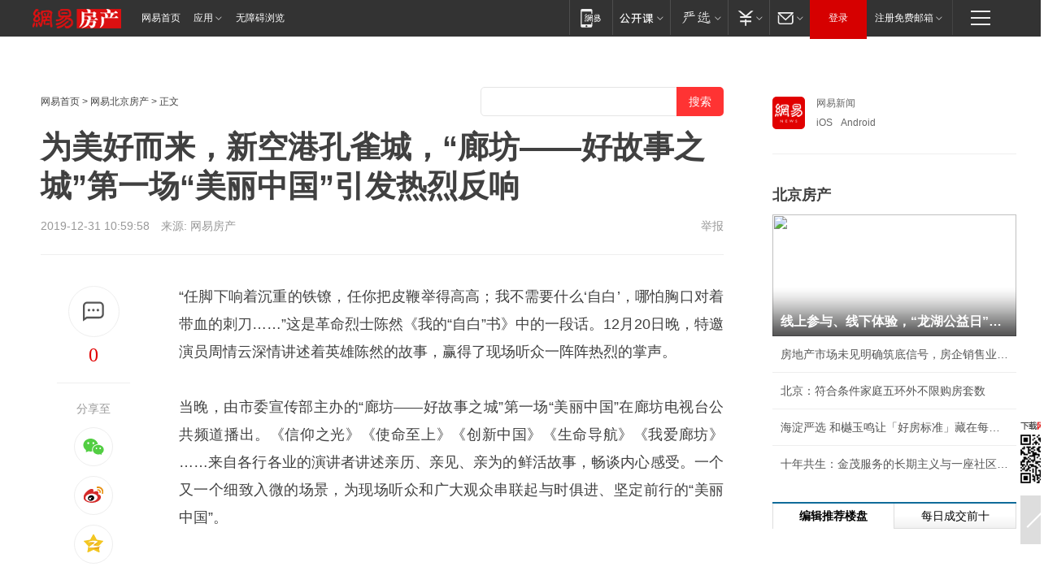

--- FILE ---
content_type: text/html; charset=utf-8
request_url: https://bj.house.163.com/19/1231/10/F1NIN1E6000782A6.html
body_size: 41752
content:
<!DOCTYPE HTML>

<html id="ne_wrap" data-publishtime="2019-12-31 10:59:58" data-category="社会">
<head>
    <!-- head -->
  	<!-- 手机浏览自动跳转到触屏版 开始 -->
    <script language="javascript">
        var href = window.location.href;
        var pcversion = href.indexOf('pc=true');
        var jump2url='http://m.house.163.com/bj/xf/web/news_detail.shtml?docid=F1NIN1E6000782A6';
        var browser = { versions: function () { var u = navigator.userAgent, app = navigator.appVersion; return { trident: u.indexOf('Trident') > -1, presto: u.indexOf('Presto') > -1, webKit: u.indexOf('AppleWebKit') > -1, gecko: u.indexOf('Gecko') > -1 && u.indexOf('KHTML') == -1, mobile: !!u.match(/AppleWebKit.*Mobile.*/) || !!u.match(/AppleWebKit/) || !!u.match(/netease_news/) || !!u.match(/NewsApp/), ios: !!u.match(/\(i[^;]+;( U;)? CPU.+Mac OS X/), android: u.indexOf('Android') > -1 || u.indexOf('Linux') > -1, iPhone: u.indexOf('iPhone') > -1 || u.indexOf('Mac') > -1, iPad: u.indexOf('iPad') > -1, webApp: u.indexOf('Safari') == -1, QQbrw: u.indexOf('MQQBrowser') > -1, ucLowEnd: u.indexOf('UCWEB7.') > -1, ucSpecial: u.indexOf('rv:1.2.3.4') > -1, ucweb: function () { try { return parseFloat(u.match(/ucweb\d+\.\d+/gi).toString().match(/\d+\.\d+/).toString()) >= 8.2 } catch (e) { if (u.indexOf('UC') > -1) { return true } else { return false } } } (), Symbian: u.indexOf('Symbian') > -1, ucSB: u.indexOf('Firefox/1.') > -1 }; } () }
        var _gaq = _gaq || [];
        (function (win, browser, undefined) {
            if ( pcversion > -1 ) {
                return;
            }
            if (win.screen === undefined || win.screen.width < 810) {
                if (browser.versions.iPad == true) { win.location.href = jump2url; return; }
                if (browser.versions.webKit == true || browser.versions.mobile == true || browser.versions.ios == true || browser.versions.iPhone == true || browser.versions.ucweb == true || browser.versions.ucSpecial == true) {
                    win.location.href = jump2url; return;
                }
            }
        })(this, browser);
    </script>
    <!--手机浏览自动跳转到触屏版 结束 -->
    
    
    <title>为美好而来，新空港孔雀城，“廊坊——好故事之城”第一场“美丽中国”引发热烈反响|陈然|安次区_网易房产</title>
    <meta name="keywords" content="孔雀城,美丽中国,廊坊,陈然,安次区"/>
    <meta name="description" content="为美好而来，新空港孔雀城，“廊坊——好故事之城”第一场“美丽中国”引发热烈反响,孔雀城,美丽中国,廊坊,陈然,安次区"/>
    <meta name="author" content="网易">
    <meta name="Copyright" content="网易版权所有">
    <link rel="apple-touch-icon" href="https://static.ws.126.net/163/f2e/common/share-icon.png">
    <link rel="mask-icon" href="https://static.ws.126.net/163/f2e/common/share-icon.png">
    <meta name="msapplication-TileImage" content="https://static.ws.126.net/163/f2e/common/share-icon.png">
    <base target="_blank"><!--[if lte IE 6]></base><![endif]-->
    <meta http-equiv="expires" content="0">
    <meta http-equiv="Cache-Control" content="no-transform">
    <meta http-equiv="Cache-Control" content="no-siteapp">
    <meta http-equiv="x-ua-compatible" content="ie=edge">
    <meta property="og:type" content="article">
    <meta property="og:title" content="为美好而来，新空港孔雀城，“廊坊——好故事之城”第一场“美丽中国”引发热烈反响">
    <meta property="og:description" content="为美好而来，新空港孔雀城，“廊坊——好故事之城”第一场“美丽中国”引发热烈反响,孔雀城,美丽中国,廊坊,陈然,安次区">
    
    <meta property="og:url" content="https://bj.house.163.com/19/1231/10/F1NIN1E6000782A6.html">
    
    <meta property="og:image" content="https://static.ws.126.net/163/f2e/product/post_nodejs/static/logo.png">
    <meta property="article:author" content="网易">
    <meta property="article:published_time" content="2019-12-31T10:59:58+08:00">
    <meta property="twitter:card" content="summary">
    <meta property="twitter:image" content="https://static.ws.126.net/163/f2e/product/post_nodejs/static/logo.png">
    <meta property="twitter:title" content="为美好而来，新空港孔雀城，“廊坊——好故事之城”第一场“美丽中国”引发热烈反响">
    <meta property="twitter:creator" content="网易新闻">
    <meta property="twitter:site" content="网易">
    <meta property="twitter:description" content="为美好而来，新空港孔雀城，“廊坊——好故事之城”第一场“美丽中国”引发热烈反响,孔雀城,美丽中国,廊坊,陈然,安次区">
    
<script>
;(function(){
var el = document.createElement("script");
el.src = "https://lf1-cdn-tos.bytegoofy.com/goofy/ttzz/push.js?de70e43cfa5b194e21ef889e98d7123a7deb9487dce7ed62313212129c4244a219d1c501ebd3301f5e2290626f5b53d078c8250527fa0dfd9783a026ff3cf719";
el.id = "ttzz";
var s = document.getElementsByTagName("script")[0];
s.parentNode.insertBefore(el, s);
})(window);
</script>
    
    <script>window.isHideAd = true;</script>
    <meta name="referrer" content="always">
    
    <link rel="canonical" href="https://bj.house.163.com/19/1231/10/F1NIN1E6000782A6.html">
    
    <link rel="alternate" media="only screen and(max-width: 640px)" href="https://m.163.com/house/article/F1NIN1E6000782A6.html">
    <meta name="mobile-agent" content="format=html5; url=https://m.163.com/house/article/F1NIN1E6000782A6.html?spss=adap_pc">
    <meta name="mobile-agent" content="format=xhtml; url=https://m.163.com/house/article/F1NIN1E6000782A6.html?spss=adap_pc">
    <meta name="mobile-agent" content="format=wml; url=https://m.163.com/house/article/F1NIN1E6000782A6.html?spss=adap_pc">
    <!--[if lt IE 9]>
    <script type="text/javascript" src="https://static.ws.126.net/163/f2e/post_nodejs/libs/js/html5shiv.min.js"></script><script type="text/javascript" src="https://static.ws.126.net/163/f2e/post_nodejs/libs/js/respond.min.js"></script>
    <![endif]-->
    <script type="text/javascript" data-type="touch/article">!function(){"use strict";var t=["play.163.com"],e={URL:function(){var t,e=self.URL;try{e&&("href"in(t=new self.URL("http://m.163.com"))||(t=void 0))}catch(t){console.log(t)}return function(o){if(t)return new e(o);var i=document.createElement("a");return i.href=o,i}}(),isMobile:function(t){return/android.*?mobile|ipod|blackberry|bb\d+|phone|WindowsWechat/i.test(t||navigator.userAgent)},isPAD:function(t){return/iPad/i.test(t||navigator.userAgent)},blockedDomain:function(e){return-1!=t.indexOf(e)}};!function(t){if(!/noredirect/i.test(location.search)){var o,i=window.location.href,n=new e.URL(i),a=n.hostname;if(!e.blockedDomain(a)&&e.isMobile()){var r=n.search.length>0?n.search.substring(1):"",c=n.hash;r.length>0&&"&"!==r[0]&&(r="&"+r);var s=(o=function(){var t=[{test:/163\.com$/i,domain:"163"},{test:/baidu\.com$/i,domain:"baidu"},{test:/sm\.cn$/i,domain:"sm"},{test:/sogou\.com$/i,domain:"sogou"},{test:/so\.com$/i,domain:"360"},{test:/google/i,domain:"google"},{test:/bing/i,domain:"bing"},{test:/weibo/i,domain:"weibo"},{test:/toutiao/i,domain:"toutiao"}],e=document.referrer,o="",i="";if(e){var n=e.match(/^([hH][tT]{2}[pP]:\/\/|[hH][tT]{2}[pP][sS]:\/\/)([^\/]+).*?/);o=n&&n[2]?n[2]:o}if(o){i=o;for(var a,r=0;r<t.length;r++)if((a=t[r]).test.test(o)){i=a.domain;break}}return i}())?"&referFrom="+o:"",m=t&&t(s,i,r,c);m&&(window.location.href=m)}}}((function(t,e,o,i){var n=/([A-Z0-9]{16})(?:_\w+)?\.html/.exec(e);if(n){var a=n[1];if(n=/https?:\/\/(?:.*\.)?([a-z0-9]*)\.163\.com\/(?:\w+\/)?\d{2}\/\d{4}\/\d{2}\/([A-Z0-9]{16})(?:_\w+)?\.html/.exec(e)||/https?:\/\/www\.163\.com\/([a-z0-9]*)\/article\/([A-Z0-9]{16})(?:_\w+)?\.html/.exec(e)){n[1];return"local","https://m.163.com/local/article/"+a+".html?spss=adap_pc"+t+"#adaptation=pc"}return"https://m.163.com/touch/article.html?docid="+a+"&spss=adap_pc"+t+"#adaptation=pc"}return!1}))}();</script>
    <script src="https://static.ws.126.net/utf8/assets/js/jquery-1.10.2.min.js"></script>
    <script>jQuery.ajaxSettings.cache = true</script>
    <link href="https://static.ws.126.net/163/f2e/product/post2020_cms/static/css/main.d53ba9b4.css" rel="stylesheet">
    
    <style>
a {color: #000}
a,a:visited {text-decoration: none}
a:visited {color: #83006f}
a:hover {text-decoration: underline}
a:active,a:hover {color: #ba2636}
  .gg200x300 {
  	position: relative;
  }
/* mod-tab */
.mod-tab { border-top: 2px solid #0f6b99; }
.mod-tab-hd { height: 31px; overflow: hidden; border-left: 1px solid #dddddd; }
.mod-tab-hd a, .mod-tab-hd a:visited { color: #252525; }
.mod-tab-hd a:hover, .mod-tab-hd a:active { color: #cc1b1b; }
.mod-tab-trigger { float: left; _display: inline; text-align: center; font-size: 14px; height: 30px; line-height: 30px; border-right: 1px solid #dddddd; background: #f8f8f8; background-image: -webkit-linear-gradient(top, #ffffff, #ffffff 50%, #f1f1f1); background-image: -moz-linear-gradient(top, #ffffff, #ffffff 50%, #f1f1f1); background-image: -ms-linear-gradient(top, #ffffff, #ffffff 50%, #f1f1f1); background-image: -o-linear-gradient(top, #ffffff, #ffffff 50%, #f1f1f1); background-image: linear-gradient(top, #ffffff, #ffffff 50%, #f1f1f1); }
.mod-tab-hd .current { position: relative; z-index: 1; font-weight: bold; background: #fff; height: 31px; }
.mod-tab-bd { border-top: 1px solid #dddddd; margin-top: -1px; }
.mod-tab-bd .mod-tab-panel { display: none; }
.mod-tab-bd .current { display: block; }
.ep-tab-1 { border-top: 0; }
.ep-tab-1 .mod-tab-hd { height: 32px; padding-top: 1px; }
.ep-tab-1 .mod-tab-trigger { width: 142px; border-top: 1px solid #dddddd; }
.ep-tab-1 .ep-tab-1-topbor { display: none; }
.ep-tab-1 .current .ep-tab-1-topbor { display: block; position: absolute; left: -1px; top: -2px; width: 144px; border-top: 2px solid #0f6b99; }
.ep-tab-2 .mod-tab-trigger { width: 149px; }
.ep-tab-2 .mod-tab-hd .current { width: 148px; }
.ep-tab-4 .mod-tab-trigger { width: 74px; }
.ep-tab-4 .mod-tab-hd .current { width: 73px; }
/* mod-list */
.mod-f12list li {
    background: none;
    padding: 0;
    height: 35px;
    font-size: 14px;
    line-height: 34px;
    border-bottom: 1px solid #f0f0f0
}
.mod-f14list li { background-position: 0 -108px; font-size: 14px; height: 27px; line-height: 27px; padding-left: 10px; overflow: hidden; }
.ep-list-1 li,.ep-list-2 li  {  *zoom: 1; }
.ep-list-1 li:after,.ep-list-2 li:after { display: block; overflow: hidden; clear: both; height: 0; visibility: hidden; content: "."; }
.ep-list-1 .title,.ep-list-2 .title { float: left; _display: inline; }
.ep-list-1 .time,.ep-list-2 .time { float: left; _display: inline; margin-left: 10px; color: #888888; font-size: 11px; -webkit-text-size-adjust: none; font-family: Arial, "\5B8B\4F53", sans-serif; }
.ep-list-nodot li { background: none; padding-left: 0; }
.ep-dotlist li { height: 34px; line-height: 34px; overflow: hidden; font-size: 12px; border-top: 1px dotted #dddddd; }
.ep-dotlist li.first { border-top: 0; }
.ep-list-rank li { padding: 0 55px 0 23px;  *zoom: 1; }
.ep-list-rank li:after { display: block; overflow: hidden; clear: both; height: 0; visibility: hidden; content: "."; }
.ep-list-rank .num { float: left; _display: inline; width: 20px; margin-left: -23px; text-align: center; font-weight: bold; font-family: Arial, "\5B8B\4F53", sans-serif; color: #888888; font-style: italic; line-height: 31px; }
.ep-list-rank .count { float: right; _display: inline; width: 50px; overflow: hidden; margin-right: -50px; text-align: right; color: #cc1b1b; font-size: 11px; -webkit-text-size-adjust: none; font-family: Arial, "\5B8B\4F53", sans-serif; line-height: 33px; }
.mod-imglist li { float: left; _display: inline; overflow: hidden; }
.mod-imglist li h3 { height: 24px; line-height: 24px; overflow: hidden; text-align: center; background: #575757; padding: 0 5px; }
.mod-imglist li h3 a { display: block; }
.mod-imglist li h3 a, .mod-imglist li h3 a:visited { color: #ffffff; }
.mod-imglist li h3 a:hover, .mod-imglist li h3 a:active { color: #ffffff; }
.ep-imglist-1 { margin-left: -40px; }
.ep-imglist-1 li { width: 130px; margin: 5px 0 5px 40px; }
.ep-imglist-1 li img { height: 90px; }
.ep-imglist-1b li h3 { height: auto; line-height: 20px; padding-top: 6px; text-align: left; background: none; }
.ep-imglist-1b li h3 a { color: #252525; }
.ep-imglist-1b li h3 a:visited { color: #888888; }
.ep-imglist-1b li h3 a:hover, .ep-imglist-1b li h3 a:active { color: #cc1b1b; }
/* mod-title */
.mod-title .title { float: left; }
.mod-title .more, .mod-title .entry { float: right; }
.ep-title-1 { margin: 14px 0 7px 0; line-height: 27px; height: 27px; overflow: hidden; }
.ep-title-1 .title { font-size: 14px; }
.ep-title-2 { height: 31px; line-height: 31px; overflow: hidden; padding: 13px 0 7px; }
.ep-title-2 .title { float: left; _display: inline; font-size: 16px; font-weight: bold; font-family: "\5FAE\8F6F\96C5\9ED1", "\5B8B\4F53", sans-serif; }
.ep-title-2 .title a, .ep-title-2 .title a:visited { color: #252525; }
.ep-title-2 .title a:hover, .ep-title-2 .title a:active { color: #cc1b1b; }
.ep-title-2 .more { float: right; _display: inline; }
.ep-title-2 .entry { float: right; _display: inline; }
.ep-title-2 .entry a { float: right; _display: inline; padding-right: 15px; background-position: 37px -130px; }
.ep-title-3 {
    margin: 17px 0 11px;
    font-size: 18px;
    font-family: 微软雅黑;
    font-weight: 400
}
.ep-title-3 em { font-weight: bold; }
.ep-title-3 .normal { font-weight: normal; }
  .ep-title-2 {
    background: #fafafa;
    margin-top: 10px;
    height: 35px;
    padding: 0 10px;
    border-bottom: 1px solid #ddd
}
  .house-special a {
  	display: block;
    width: 100%;
    overflow: hidden;
    text-overflow: ellipsis;
    white-space: nowrap;
  }
  .house-special.post_side_mod .post_side_mod_imgnews h3 {
    overflow: hidden;
    text-overflow: ellipsis;
    white-space: nowrap;
  }
</style>
<%@ /0080/e/0080ep_includecss_1301.vm %>
<style type="text/css">
    /*房产头条区域*/
.house-title-bar { border-top:2px solid #256A8E; width:590px; padding-top:19px; clear:both; overflow:hidden;}
.house-title-bar h2 { float:left; width:103px; height:25px; line-height:25px; overflow:hidden;}
.house-title-bar .more { float:right; padding-top:10px; padding-right:2px; color:#ddd;}
.house-title-bar .more a,.house-title-bar .more a:visited { color:#1F1F1F;}
.house-title-bar .more a:hover { color: #BA2636; }
.house-mod { width:590px; clear:both; margin:0 auto; overflow:hidden;}
.house-mod .left-img { float:left; width:160px;}
.house-mod .left-img ul { clear:both; margin:0 auto; overflow:hidden;}
.house-mod .left-img li { float: left; _display: inline; overflow: hidden;}
.house-mod .left-img li h3 { width:160px; height: 24px; line-height: 24px; overflow: hidden; text-align: center; background: #575757;}
.house-mod .left-img li h3 a { display: block;}
.house-mod .left-img li h3 a:link,.house-mod .left-img li h3 a:visited { color: #ffffff;}
.house-mod .left-img li h3 a:hover,.house-mod .left-img li h3 a:active { color: #ffffff;}
.house-mod .right-text { float:right; width:400px;}
.house-mod .right-text h2 { font-family: "Microsoft YaHei", "微软雅黑", "宋体"; font-size: 16px; font-weight: bold; height:24px; line-height: 24px; margin:0 auto; overflow:hidden; }
.house-mod .right-text p { margin:0 auto; clear:both; line-height:21px; color:#161616;}
.house-mod .right-text .text-list { clear:both; margin:0 auto; overflow:hidden;}
.house-mod .right-text .text-list li { clear:both; background: url(http://img1.cache.netease.com/cnews/css13/sprites.png) 0 -108px no-repeat; font-size: 14px; height: 27px; line-height: 27px; padding-left: 10px; overflow:hidden;}
.house-mod .dot-line { clear:both; height:1px; border-bottom:1px dotted #DCDCDC; overflow:hidden; display:block; font-size:1px; }
    /*新车图库*/
.new-car-pic { width:590px; clear:both; overflow:hidden; margin:0 auto;}
.new-car-pic .dot-line { clear:both; height:1px; border-bottom:1px solid #DCDCDC; overflow:hidden; display:block; font-size:1px; }
.scrlBody{ overflow:hidden;}
.scrlCtrl{ text-align:center;}
.scrl_1 .scrlCtrl ul{ display:inline-block; *display:inline; zoom:1; margin:0 4px 0 12px;font-size: 0;}
.scrl_1 .scrlCtrl li{ display:inline-block; *display:inline; zoom:1; width:10px; height:9px; cursor:pointer; background:url(http://img1.cache.netease.com/cnews/css13/img/scr-icon-bg.gif) left -48px no-repeat; margin-right:8px; overflow:hidden;font-size: 0;}
.scrl_1 .scrlCtrl .active{ background:url(http://img1.cache.netease.com/cnews/css13/img/scr-icon-bg.gif) left -58px no-repeat;}
.scrl_1 .scrlPrev{ display:inline-block; width:7px; height:11px; margin-top:1px; background:url(http://img1.cache.netease.com/cnews/css13/img/scr-icon-bg.gif) left top no-repeat;overflow:hidden;}
.scrl_1 .scrlNext{ display:inline-block; width:7px; height:11px; margin-top:1px; background:url(http://img1.cache.netease.com/cnews/css13/img/scr-icon-bg.gif) right -24px no-repeat;overflow:hidden;}
.scrl_1 .scrlPrev:hover{ background:url(http://img1.cache.netease.com/cnews/css13/img/scr-icon-bg.gif) left -12px no-repeat;}
.scrl_1 .scrlNext:hover{ background:url(http://img1.cache.netease.com/cnews/css13/img/scr-icon-bg.gif) right -36px no-repeat;}
.list-box li{ float:left;width:590px;}
.roll-pic-list { padding-bottom:15px;}
.roll-pic-list li{ float:left; width:160px; padding-right:55px; line-height:21px;}
.roll-pic-list li.last { padding-right:0;}
.roll-pic-list h5{ margin-top:6px;}
    /*moule1*/
.mod-imgText { clear: both; line-height: 0; }
.mod-imgText img {  float: left;line-height: 21px; padding-bottom:2px; }
.imgText-widget-1 { overflow: hidden; }
.imgText-widget-1 img { margin: 3px 15px 0 0; }
.imgText-widget-1 img { padding-bottom:12px; }
.imgText-widget-1 .detail a { color:#0e558d; }
.imgText-widget-1 p { color: #888; line-height: 21px; margin: 0;}
.main-title { font-size: 14px; font-weight: bold; height: 34px; line-height: 34px; overflow: hidden; }
    /*装修论坛按钮列表*/
.house-btn-list { width:300px; clear:both; margin:0 auto; overflow:hidden;}
.house-btn-list ul { float:left; width:310px;}
.house-btn-list li { float:left; width:90px; height:30px; background:url(http://img1.cache.netease.com/cnews/css13/img/house-btn-bg.gif) left top no-repeat; margin-right:11px; margin-bottom:7px; display:inline; color:#174F82; text-align:center; line-height:30px; font-size:14px; font-weight:bold;}
.house-btn-list li a,.house-btn-list li a:visited { color:#174F82;}
.house-btn-list li a:hover { color:#ba2636;}
    /*house rank list 排行*/
.ep-h-title { border-top:2px solid #246B8F; height: 31px; line-height: 31px; padding: 7px 0 8px; clear:both; overflow:hidden;}
.ep-h-title .title { float: left; _display: inline; font-size: 16px; font-weight: bold; font-family: "\5FAE\8F6F\96C5\9ED1", "\5B8B\4F53", sans-serif;}
.ep-h-title .title:link,.ep-h-title .title:visited { color: #252525;}
.ep-h-title .title:hover,.ep-h-title .title:active { color: #cc1b1b;}
.h-rankList-header { width:300px; height:24px; line-height:24px; color:#888888; background:#F6F6F6; clear:both; float:left; overflow:hidden;}
.h-rankList-header .name { float:left; padding-left:28px;}
.h-rankList-header .region { float:right; width:50px; text-align:right;}
.h-rankList-header .price { float:right; width:60px; padding-right:13px; text-align:right;}
.h-rankList li { border-bottom: 1px dotted #ddd; display: inline-block; float: left; height: 29px; line-height: 29px; overflow: hidden; width: 300px; color:#252525;}
.h-rankList li span.ranknum { width: 18px; height: 14px; color: #FFFFFF; float: left; line-height: 14px; margin-top: 7px; font-family: "Arial";  font-weight: bold; text-align: center; }
.h-rankList li span.front { background-color: #BD534B; }
.h-rankList li span.follow { background-color: #888888; }
.h-rankList li a { color: #252525; float: left; padding-left: 10px; }
.h-rankList li a:hover { color: #BA2636; }
.h-rankList li .price { float:right; width:85px; padding-right:13px; text-align:right;}
.h-rankList li .region { float:right; width:50px; text-align: center;}
</style>
<style>
.ep-share-tip{float:left;height: 28px;line-height: 28px;font-family: "Microsoft YaHei","微软雅黑", "宋体", sans-serif; color: #888888;font-size: 14px;}
.nt-share14 i{
    background: url(http://img2.cache.netease.com/f2e/house/imageupload/images/share14_icon_v1.0.png);
}
</style>
<script>setTimeout(function(){if(document.body && document.body.innerHTML.length<170)document.location.href='http://house.163.com/special/special.html'},50)</script>
<script>
var _hmt = _hmt || [];
(function() {
  var hm = document.createElement("script");
  hm.src = "";
  var s = document.getElementsByTagName("script")[0]; 
  s.parentNode.insertBefore(hm, s);
})();
</script>
    <script src="https://static.ws.126.net/cnews/js/ntes_jslib_1.x.js"></script>
    <link rel="stylesheet" type="text/css" href="//gz.house.163.com/special/00874MT4/hinfo_tag_css.css?1">
    <style>
        .channel_ad_2016{position:absolute;bottom:0;left:0;z-index:3;overflow:hidden;width:30px;height:17px;border-radius:0 8px 0 0;background:#000 none repeat scroll 0 0;background:rgba(0,0,0,.6) none repeat scroll 0 0;color:#fff;text-align:left;font-size:12px;font-family:Arial;line-height:17px}
    </style>
</head>
<body>
    <!-- 通用导航 -->
    
    <link rel="stylesheet" href="https://static.ws.126.net/163/f2e/commonnav2019/css/commonnav_headcss-fad753559b.css"/>
<!-- urs -->
<script _keep="true" src="https://urswebzj.nosdn.127.net/webzj_cdn101/message.js" type="text/javascript"></script>
<div class="ntes_nav_wrap" id="js_N_NTES_wrap">
  <div class="ntes-nav" id="js_N_nav">
    <div class="ntes-nav-main clearfix">
            <div class="c-fl" id="js_N_nav_left">
        <a class="ntes-nav-index-title ntes-nav-entry-wide c-fl" href="https://www.163.com/" title="网易首页">网易首页</a>
        <!-- 应用 -->
        <div class="js_N_navSelect ntes-nav-select ntes-nav-select-wide ntes-nav-app  c-fl">
          <a href="https://www.163.com/#f=topnav" class="ntes-nav-select-title ntes-nav-entry-bgblack JS_NTES_LOG_FE">应用
            <em class="ntes-nav-select-arr"></em>
          </a>
          <div class="ntes-nav-select-pop">
            <ul class="ntes-nav-select-list clearfix">
              <li>
                <a href="https://m.163.com/newsapp/#f=topnav">
                  <span>
                    <em class="ntes-nav-app-newsapp">网易新闻</em>
                  </span>
                </a>
              </li>
              <li>
                <a href="https://open.163.com/#f=topnav">
                  <span>
                    <em class="ntes-nav-app-open">网易公开课</em>
                  </span>
                </a>
              </li>
              <li>
                <a href="https://hongcai.163.com/?from=pcsy-button">
                  <span>
                    <em class="ntes-nav-app-hongcai">网易红彩</em>
                  </span>
                </a>
              </li>
              <li>
                <a href="https://u.163.com/aosoutbdbd8">
                  <span>
                    <em class="ntes-nav-app-yanxuan">网易严选</em>
                  </span>
                </a>
              </li>
              <li>
                <a href="https://mail.163.com/client/dl.html?from=mail46">
                  <span>
                    <em class="ntes-nav-app-mail">邮箱大师</em>
                  </span>
                </a>
              </li>
              <li class="last">
                <a href="https://study.163.com/client/download.htm?from=163app&utm_source=163.com&utm_medium=web_app&utm_campaign=business">
                  <span>
                    <em class="ntes-nav-app-study">网易云课堂</em>
                  </span>
                </a>
              </li>
            </ul>
          </div>
        </div>
      </div>
      <div class="c-fr">
        <!-- 片段开始 -->
        <div class="ntes-nav-quick-navigation">
          <a rel="noreferrer"class="ntes-nav-quick-navigation-btn" id="js_N_ntes_nav_quick_navigation_btn" target="_self">
            <em>快速导航
              <span class="menu1"></span>
              <span class="menu2"></span>
              <span class="menu3"></span>
            </em>
          </a>
          <div class="ntes-quicknav-pop" id="js_N_ntes_quicknav_pop">
            <div class="ntes-quicknav-list">
              <div class="ntes-quicknav-content">
                <ul class="ntes-quicknav-column ntes-quicknav-column-1">
                  <li>
                    <h3>
                      <a href="https://news.163.com">新闻</a>
                    </h3>
                  </li>
                  <li>
                    <a href="https://news.163.com/domestic">国内</a>
                  </li>
                  <li>
                    <a href="https://news.163.com/world">国际</a>
                  </li>
                  <li>
                    <a href="https://news.163.com/special/wangsansanhome/">王三三</a>
                  </li>
                </ul>
                <ul class="ntes-quicknav-column ntes-quicknav-column-2">
                  <li>
                    <h3>
                      <a href="https://sports.163.com">体育</a>
                    </h3>
                  </li>
                  <li>
                    <a href="https://sports.163.com/nba">NBA</a>
                  </li>
                  <li>
                    <a href="https://sports.163.com/cba">CBA</a>
                  </li>
                  <li>
                    <a href="https://sports.163.com/allsports">综合</a>
                  </li>
                  <li>
                    <a href="https://sports.163.com/zc">中超</a>
                  </li>
                  <li>
                    <a href="https://sports.163.com/world">国际足球</a>
                  </li>
                  <li>
                    <a href="https://sports.163.com/yc">英超</a>
                  </li>
                  <li>
                    <a href="https://sports.163.com/xj">西甲</a>
                  </li>
                  <li>
                    <a href="https://sports.163.com/yj">意甲</a>
                  </li>
                </ul>
                <ul class="ntes-quicknav-column ntes-quicknav-column-3">
                  <li>
                    <h3>
                      <a href="https://ent.163.com">娱乐</a>
                    </h3>
                  </li>
                  <li>
                    <a href="https://ent.163.com/star">明星</a>
                  </li>
                  <li>
                    <a href="https://ent.163.com/movie">电影</a>
                  </li>
                  <li>
                    <a href="https://ent.163.com/tv">电视</a>
                  </li>
                  <li>
                    <a href="https://ent.163.com/music">音乐</a>
                  </li>
                  <li>
                    <a href="https://ent.163.com/special/fmgs/">封面故事</a>
                  </li>
                </ul>
                <ul class="ntes-quicknav-column ntes-quicknav-column-4">
                  <li>
                    <h3>
                      <a href="https://money.163.com">财经</a>
                    </h3>
                  </li>
                  <li>
                    <a href="https://money.163.com/stock">股票</a>
                  </li>
                  <li>
                    <a href="https://money.163.com/special/caijingyuanchuang/">原创</a>
                  </li>
                  <li>
                    <a href="https://money.163.com/special/wycjzk-pc/">智库</a>
                  </li>
                </ul>
                <ul class="ntes-quicknav-column ntes-quicknav-column-5">
                  <li>
                    <h3>
                      <a href="https://auto.163.com">汽车</a>
                    </h3>
                  </li>
                  <li>
                    <a href="https://auto.163.com/buy">购车</a>
                  </li>
                  <li>
                    <a href="http://product.auto.163.com">车型库</a>
                  </li>
                </ul>
                <ul class="ntes-quicknav-column ntes-quicknav-column-6">
                  <li>
                    <h3>
                      <a href="https://tech.163.com">科技</a>
                    </h3>
                  </li>
                  <li>
                    <a href="https://tech.163.com/smart/">网易智能</a>
                  </li>
                  <li>
                    <a href="https://tech.163.com/special/S1554800475317/">原创</a>
                  </li>
                  <li>
                    <a href="https://tech.163.com/it">IT</a>
                  </li>
                  <li>
                    <a href="https://tech.163.com/internet">互联网</a>
                  </li>
                  <li>
                    <a href="https://tech.163.com/telecom/">通信</a>
                  </li>
                </ul>
                <ul class="ntes-quicknav-column ntes-quicknav-column-7">
                  <li>
                    <h3>
                      <a href="https://fashion.163.com">时尚</a>
                    </h3>
                  </li>
                  <li>
                    <a href="https://fashion.163.com/art">艺术</a>
                  </li>
                  <li>
                    <a href="https://travel.163.com">旅游</a>
                  </li>
                </ul>
                <ul class="ntes-quicknav-column ntes-quicknav-column-8">
                  <li>
                    <h3>
                      <a href="https://mobile.163.com">手机</a>
                      <span>/</span>
                      <a href="https://digi.163.com/">数码</a>
                    </h3>
                  </li>
                  <li>
                    <a href="https://mobile.163.com/special/jqkj_list/">惊奇科技</a>
                  </li>
                  <li>
                    <a href="https://mobile.163.com/special/cpshi_list/">易评机</a>
                  </li>
                  <li>
                    <a href="https://hea.163.com/">家电</a>
                  </li>
                </ul>
                <ul class="ntes-quicknav-column ntes-quicknav-column-9">
                  <li>
                    <h3>
                      <a href="https://house.163.com">房产</a>
                      <span>/</span>
                      <a href="https://home.163.com">家居</a>
                    </h3>
                  </li>
                  <li>
                    <a href="https://bj.house.163.com">北京房产</a>
                  </li>
                  <li>
                    <a href="https://sh.house.163.com">上海房产</a>
                  </li>
                  <li>
                    <a href="https://gz.house.163.com">广州房产</a>
                  </li>
                  <li>
                    <a href="https://xf.house.163.com/">楼盘库</a>
                  </li>
                  <li>
                    <a href="https://designer.home.163.com/search">设计师库</a>
                  </li>
                  <li>
                    <a href="https://photo.home.163.com/">案例库</a>
                  </li>
                </ul>
                <ul class="ntes-quicknav-column ntes-quicknav-column-11">
                  <li>
                    <h3>
                      <a href="https://edu.163.com">教育</a>
                    </h3>
                  </li>
                  <li>
                    <a href="https://edu.163.com/liuxue">留学</a>
                  </li>
                  <li>
                    <a href="https://edu.163.com/gaokao">高考</a>
                  </li>
                </ul>
                <div class="ntes-nav-sitemap">
                  <a href="https://sitemap.163.com/">
                    <i></i>查看网易地图</a>
                </div>
              </div>
            </div>
          </div>
        </div>
        <div class="c-fr">
          <div class="c-fl" id="js_N_navLoginBefore">
            <div id="js_N_navHighlight" class="js_loginframe ntes-nav-login ntes-nav-login-normal">
              <a href="https://reg.163.com/" class="ntes-nav-login-title" id="js_N_nav_login_title">登录</a>
              <div class="ntes-nav-loginframe-pop" id="js_N_login_wrap">
                <!--加载登陆组件-->
              </div>
            </div>
            <div class="js_N_navSelect ntes-nav-select ntes-nav-select-wide  JS_NTES_LOG_FE c-fl">
              <a class="ntes-nav-select-title ntes-nav-select-title-register" href="https://mail.163.com/register/index.htm?from=163navi&regPage=163">注册免费邮箱
                <em class="ntes-nav-select-arr"></em>
              </a>
              <div class="ntes-nav-select-pop">
                <ul class="ntes-nav-select-list clearfix" style="width:210px;">
                  <li>
                    <a href="https://reg1.vip.163.com/newReg1/reg?from=new_topnav&utm_source=new_topnav">
                      <span style="width:190px;">注册VIP邮箱（特权邮箱，付费）</span>
                    </a>
                  </li>
                  <li class="last JS_NTES_LOG_FE">
                    <a href="https://mail.163.com/client/dl.html?from=mail46">
                      <span style="width:190px;">免费下载网易官方手机邮箱应用</span>
                    </a>
                  </li>
                </ul>
              </div>
            </div>
          </div>
          <div class="c-fl" id="js_N_navLoginAfter" style="display:none">
            <div id="js_N_logined_warp" class="js_N_navSelect ntes-nav-select ntes-nav-logined JS_NTES_LOG_FE">
              <a class="ntes-nav-select-title ntes-nav-logined-userinfo">
                <span id="js_N_navUsername" class="ntes-nav-logined-username"></span>
                <em class="ntes-nav-select-arr"></em>
              </a>
              <div id="js_login_suggest_wrap" class="ntes-nav-select-pop">
                <ul id="js_logined_suggest" class="ntes-nav-select-list clearfix"></ul>
              </div>
            </div>
            <a class="ntes-nav-entry-wide c-fl" target="_self" id="js_N_navLogout">安全退出</a>
          </div>
        </div>

        <ul class="ntes-nav-inside">
          <li>
            <div class="js_N_navSelect ntes-nav-select c-fl">
              <a href="https://www.163.com/newsapp/#f=163nav" class="ntes-nav-mobile-title ntes-nav-entry-bgblack">
                <em class="ntes-nav-entry-mobile">移动端</em>
              </a>
              <div class="qrcode-img">
                <a href="https://www.163.com/newsapp/#f=163nav">
                  <img src="//static.ws.126.net/f2e/include/common_nav/images/topapp.jpg">
                </a>
              </div>
            </div>
          </li>
          <li>
            <div class="js_N_navSelect ntes-nav-select c-fl">
              <a id="js_love_url" href="https://open.163.com/#ftopnav0" class="ntes-nav-select-title ntes-nav-select-title-huatian ntes-nav-entry-bgblack">
                <em class="ntes-nav-entry-huatian">网易公开课</em>
                <em class="ntes-nav-select-arr"></em>
                <span class="ntes-nav-msg">
                  <em class="ntes-nav-msg-num"></em>
                </span>
              </a>
              <div class="ntes-nav-select-pop ntes-nav-select-pop-huatian">
                <ul class="ntes-nav-select-list clearfix">
                  <li>
                    <a href="https://open.163.com/ted/#ftopnav1">
                      <span>TED</span>
                    </a>
                  </li>
                  <li>
                    <a href="https://open.163.com/cuvocw/#ftopnav2">
                      <span>中国大学视频公开课</span>
                    </a>
                  </li>
                  <li>
                    <a href="https://open.163.com/ocw/#ftopnav3">
                      <span>国际名校公开课</span>
                    </a>
                  </li>
                  <li>
                    <a href="https://open.163.com/appreciation/#ftopnav4">
                      <span>赏课·纪录片</span>
                    </a>
                  </li>
                  <li>
                    <a href="https://vip.open.163.com/#ftopnav5">
                      <span>付费精品课程</span>
                    </a>
                  </li>
                  <li>
                    <a href="https://open.163.com/special/School/beida.html#ftopnav6">
                      <span>北京大学公开课</span>
                    </a>
                  </li>
                  <li class="last">
                    <a href="https://open.163.com/newview/movie/courseintro?newurl=ME7HSJR07#ftopnav7">
                      <span>英语课程学习</span>
                    </a>
                  </li>
                </ul>
              </div>
            </div>
          </li>
          <li>
            <div class="js_N_navSelect ntes-nav-select c-fl">
              <a id="js_lofter_icon_url" href="https://you.163.com/?from=web_fc_menhu_xinrukou_1" class="ntes-nav-select-title ntes-nav-select-title-lofter ntes-nav-entry-bgblack">
                <em class="ntes-nav-entry-lofter">网易严选</em>
                <em class="ntes-nav-select-arr"></em>
                <span class="ntes-nav-msg" id="js_N_navLofterMsg">
                  <em class="ntes-nav-msg-num"></em>
                </span>
              </a>
              <div class="ntes-nav-select-pop ntes-nav-select-pop-lofter">
                <ul id="js_lofter_pop_url" class="ntes-nav-select-list clearfix">
                  <li>
                    <a href="https://act.you.163.com/act/pub/ABuyLQKNmKmK.html?from=out_ynzy_xinrukou_2">
                      <span>新人特价</span>
                    </a>
                  </li>
                  <li>
                    <a href="https://you.163.com/topic/v1/pub/Pew1KBH9Au.html?from=out_ynzy_xinrukou_3">
                      <span>9.9专区</span>
                    </a>
                  </li>
                  <li>
                    <a href="https://you.163.com/item/newItemRank?from=out_ynzy_xinrukou_4">
                      <span>新品热卖</span>
                    </a>
                  </li>
                  <li>
                    <a href="https://you.163.com/item/recommend?from=out_ynzy_xinrukou_5">
                      <span>人气好物</span>
                    </a>
                  </li>
                  <li>
                    <a href="https://you.163.com/item/list?categoryId=1005000&from=out_ynzy_xinrukou_7">
                      <span>居家生活</span>
                    </a>
                  </li>
                  <li>
                    <a href="https://you.163.com/item/list?categoryId=1010000&from=out_ynzy_xinrukou_8">
                      <span>服饰鞋包</span>
                    </a>
                  </li>
                  <li>
                    <a href="https://you.163.com/item/list?categoryId=1011000&from=out_ynzy_xinrukou_9">
                      <span>母婴亲子</span>
                    </a>
                  </li>
                  <li class="last">
                    <a href="https://you.163.com/item/list?categoryId=1005002&from=out_ynzy_xinrukou_10">
                      <span>美食酒水</span>
                    </a>
                  </li>
                </ul>
              </div>
            </div>
          </li>
          <li>
            <div class="js_N_navSelect ntes-nav-select c-fl">
              <a href="https://ecard.163.com/" class="ntes-nav-select-title
        ntes-nav-select-title-money ntes-nav-entry-bgblack">
                <em class="ntes-nav-entry-money">支付</em>
                <em class="ntes-nav-select-arr"></em>
              </a>
              <div class="ntes-nav-select-pop ntes-nav-select-pop-temp">
                <ul class="ntes-nav-select-list clearfix">
                  <li>
                    <a href="https://ecard.163.com/#f=topnav">
                      <span>一卡通充值</span>
                    </a>
                  </li>
                  <li>
                    <a href="https://ecard.163.com/script/index#f=topnav">
                      <span>一卡通购买</span>
                    </a>
                  </li>
                  <li>
                    <a href="https://epay.163.com/">
                      <span>我的网易支付</span>
                    </a>
                  </li>
                  <li class="last">
                    <a href="https://globalpay.163.com/home">
                      <span>网易跨境支付</span>
                    </a>
                  </li>
                </ul>
              </div>
            </div>
          </li>
          <li>
            <div class="js_N_navSelect ntes-nav-select c-fl">
              <a id="js_mail_url" rel="noreferrer"class="ntes-nav-select-title
        ntes-nav-select-title-mail ntes-nav-entry-bgblack">
                <em class="ntes-nav-entry-mail">邮箱</em>
                <em class="ntes-nav-select-arr"></em>
                <span class="ntes-nav-msg" id="js_N_navMailMsg">
                  <em class="ntes-nav-msg-num" id="js_N_navMailMsgNum"></em>
                </span>
              </a>
              <div class="ntes-nav-select-pop ntes-nav-select-pop-mail">
                <ul class="ntes-nav-select-list clearfix">
                  <li>
                    <a href="https://email.163.com/#f=topnav">
                      <span>免费邮箱</span>
                    </a>
                  </li>
                  <li>
                    <a href="https://vipmail.163.com/#f=topnav">
                      <span>VIP邮箱</span>
                    </a>
                  </li>
                  <li>
                    <a href="https://qiye.163.com/?from=NetEase163top">
                      <span>企业邮箱</span>
                    </a>
                  </li>
                  <li>
                    <a href="https://mail.163.com/register/index.htm?from=ntes_nav&regPage=163">
                      <span>免费注册</span>
                    </a>
                  </li>
                  <li class="last">
                    <a href="https://mail.163.com/dashi/dlpro.html?from=mail46">
                      <span>客户端下载</span>
                    </a>
                  </li>
                </ul>
              </div>
            </div>
          </li>
        </ul>
      </div>
    </div>
  </div>
</div>
<script src="https://static.ws.126.net/163/f2e/commonnav2019/js/commonnav_headjs-8e9e7c8602.js"></script>
    <script>
        // logo
        window.channelConfigLogo = 'https://static.ws.126.net/f2e/news/res/channel_logo/house.png'
        window.channelConfigUrl = 'https://bj.house.163.com/'
        window.__STOCK_COMPONENT__ = [];
        // 初始化body宽度
        function getWindowSize(){if(window.innerHeight){return{'width':window.innerWidth,'height':window.innerHeight}}else if(document.documentElement&&document.documentElement.clientHeight){return{'width':document.documentElement.clientWidth,'height':document.documentElement.clientHeight}}else if(document.body){return{'width':document.body.clientWidth,'height':document.body.clientHeight}}}var DEFAULT_VERSION="9.0";var ua=navigator.userAgent.toLowerCase();var isIE=ua.indexOf("msie")>-1;var safariVersion;if(isIE){safariVersion=ua.match(/msie ([\d.]+)/)[1]}if(safariVersion<=DEFAULT_VERSION){if(safariVersion==7){jQuery(document.body).addClass("w9")}}function resizeNav(){if(getWindowSize().width<1366&&safariVersion!=7){jQuery(document.body).addClass("")}if(getWindowSize().width>=1366&&safariVersion!=7){jQuery(document.body).removeClass("w9")}};resizeNav();
        // 正文图集封面
        
    </script>
    
    <!-- content -->
    <div class="container clearfix" id="container" data-hidead="true">
        <!-- 左侧 -->
        <div class="post_main">
            <!-- crumb -->
            
            <!-- crumb -->
            <div class="post_crumb">
                <a href="https://www.163.com/">网易首页</a> &gt;
                <a href="https://bj.house.163.com/">网易北京房产</a> &gt;
                
                正文
				<div id="netease_search" search-hideword="true"  style=" margin: -12px 0 0 0; vertical-align: top; float:right;"></div>
              	<script>window.UID_TARGET = ['0', '1', '2', '3', '4', '5', '6', '7']</script>
				<script src="https://static.ws.126.net/163/f2e/modules/search2022/search2022.cdbc9331.js" async></script>
            </div>
            <!-- 标题、摘要 -->
            
            <h1 class="post_title">为美好而来，新空港孔雀城，“廊坊——好故事之城”第一场“美丽中国”引发热烈反响</h1>
            <!-- 来源 -->
            <div class="post_info">
                2019-12-31 10:59:58　来源: 网易房产</a>
              	
                <a href="https://www.163.com/special/0077jt/tipoff.html?title=%E4%B8%BA%E7%BE%8E%E5%A5%BD%E8%80%8C%E6%9D%A5%EF%BC%8C%E6%96%B0%E7%A9%BA%E6%B8%AF%E5%AD%94%E9%9B%80%E5%9F%8E%EF%BC%8C%E2%80%9C%E5%BB%8A%E5%9D%8A%E2%80%94%E2%80%94%E5%A5%BD%E6%95%85%E4%BA%8B%E4%B9%8B%E5%9F%8E%E2%80%9D%E7%AC%AC%E4%B8%80%E5%9C%BA%E2%80%9C%E7%BE%8E%E4%B8%BD%E4%B8%AD%E5%9B%BD%E2%80%9D%E5%BC%95%E5%8F%91%E7%83%AD%E7%83%88%E5%8F%8D%E5%93%8D" target="_blank" class="post_jubao">举报</a>
            </div>
            <!-- keywordsList-->
            
            
            <div class="post_content" id="content">
                <div class="post_top">
                    <!-- 左侧悬浮分享 -->
                  	<div class="post_topad"></div>
                    
                    <div class="post_top_tie">
                        <a class="post_top_tie_icon" target="_self" href="#post_comment_area" title="快速发贴"></a>
                        <a class="post_top_tie_count js-tielink js-tiejoincount" href="#" title="点击查看跟贴">0</a>
                    </div>
                    <div class="post_top_share">
                        <span class="post_top_share_title">分享至</span>
                        <ul class="post_share">
                            <li class="share_weixin js_weixin">
                                <a href="javascript:;" target="_self"><i title="分享到微信"></i></a>
                            </li>
                            <li class="share_weibo js_share" data-type="weibo">
                                <a href="javascript:;" target="_self"><i title="分享到新浪微博"></i></a>
                            </li>
                            <li class="share_qzone js_share" data-type="qzone">
                                <a href="javascript:;" target="_self"><i title="分享到QQ空间"></i></a>
                            </li>
                        </ul>
                        <div class="js_qrcode_wrap hidden" id="js_qrcode_top">
                            <div class="js_qrcode_arr"></div>
                            <a href="javascript:;" target="_self" class="js_qrcode_close" title="关闭"></a>
                            <div class="js_qrcode_img js_share_qrcode"></div>
                            <p>用微信扫码二维码</p>
                            <p>分享至好友和朋友圈</p>
                        </div>
                    </div>
                </div>
                <!-- 摘要 核心提示 -->
                
                
                
                <!-- 正文 -->
                <div id="endText">
                
                <div class="post_body">
                    
                    <p>“任脚下响着沉重的铁镣，任你把皮鞭举得高高；我不需要什么‘自白’，哪怕胸口对着带血的刺刀……”这是革命烈士陈然《我的“自白”书》中的一段话。12月20日晚，特邀演员周情云深情讲述着英雄陈然的故事，赢得了现场听众一阵阵热烈的掌声。</p><p>当晚，由市委宣传部主办的“廊坊——好故事之城”第一场“美丽中国”在廊坊电视台公共频道播出。《信仰之光》《使命至上》《创新中国》《生命导航》《我爱廊坊》……来自各行各业的演讲者讲述亲历、亲见、亲为的鲜活故事，畅谈内心感受。一个又一个细致入微的场景，为现场听众和广大观众串联起与时俱进、坚定前行的“美丽中国”。</p><p><img onerror="javascript:this.style.opacity = 0;" alt="为美好而来，新空港孔雀城，“廊坊——好故事之城”第一场“美丽中国”引发热烈反响" src="https://nimg.ws.126.net/?url=http%3A%2F%2Fhouse-public.ws.126.net%2Fhouse-public%2F3fb2143dc1aac8f0b33f9104a8059f71.jpeg&thumbnail=660x2147483647&quality=80&type=jpg"/></p><p></p><p>“初读《我的“自白”书》这个故事时，我还是一名小学生，那时我能感受到陈然烈士的大义凛然、视死如归的英雄气概，是一种敬畏。今天再看《信仰之光》，同一个故事同一个主人公，脑中闪现那一幅幅战斗图画，一张张烈士照片，让我潸然泪下。”安次区光明西道街道文苑社区党支部书记马静看完节目后颇有感触，她认为陈然同志用行动诠释了“不忘初心”的意义，这就是生的伟大，死的光荣。“这个故事我还要再读，读给孩子，读给同事，读给身边的每一个人，用行动告慰烈士，致以革命的敬礼！”马静表示。</p><p>“《信仰之光》和《创新中国》两个故事给我留下的印象很深，无论是在革命战争年代还是在和平幸福年代，都涌现出了无数的楷模和典范，守初心、记使命，他们撑起中华民族不屈的脊梁，他们担当起时代的责任，把个人与国家的前途、民族的命运、人民的幸福紧密结合在一起，无愧于党和国家。”燕京理工学院党务干事张丽丽表示，作为一名“80后”党员和高校教师，要将这份感动化为今后努力工作和生活的动力源泉，立足岗位，担负使命，为学生成长成才和学校科学发展不懈努力。</p><p>从2000年中国警察第一次走出国门，每一名中国维和警察，就是一面流动的“五星红旗”；每一张刚毅友善的脸庞，就是一张闪亮的“中国名片”。“维和警察是好样的，他们在枪林弹雨里救死扶伤，无一违纪、无一退返，为他们自豪、为他们骄傲。”市环卫局城肥处工作人员张洁激动地说，维和警察王晓静舍小家为国家，为了他人负重前行，她们那种不畏艰险、忠诚履职、不辱使命的精神，值得我们每一个人学习。</p><p>“我深深地感叹新奥集团作为一家民营企业，立志为国家、为民族做大事，用科技带来绿水青山的社会责任和担当；也为中国人民解放军第1206工厂面对‘5·12’大地震，用三天两夜完成了平时两个月才能完成的绘制印刷任务的工作效率和社会担当点赞；更为廊坊30年的巨变而感动和幸福。”廊坊技师学院高级讲师靳桂池表示，今后一定坚定不移跟党走，不忘初心、牢记使命，在自己的工作岗位上尽职尽责、发光发热。</p><p>初心烛照未来，榜样引领时代。12月21日晚上的“廊坊楷模·时代新人”节目，讲述了国家一级编剧、大厂评剧歌舞团团长赵德平的先进事迹短片，生动展现了赵德平扎根泥土、大胆改革、追求创新，把一个县级小剧团打造成家喻户晓、享誉全国的文化品牌的全过程。</p><p>“赵德平的事迹让我感动，在他心中，时刻装着群众和舞台。他说朴实话、讲百姓事，是一名最懂群众的人民艺术家。我会以楷模为榜样，学习他身上的时代精神和奋斗力量，努力在平凡的岗位上发光发热。”家住安次区红星国际小区的市民史春雷表示，将以榜样精神为引领，阔步踏向美好明天。</p><p>廊坊作为京津走廊明珠，北临首都北京，东与天津交界，借势优越区位，承接大量新兴产业，乘势飞速发展。新空港孔雀城天玺与世界同步，与首都同城。孔雀城蓄力3载，倾力打造的空港都会大盘—新空港孔雀城。</p><p><img onerror="javascript:this.style.opacity = 0;" alt="为美好而来，新空港孔雀城，“廊坊——好故事之城”第一场“美丽中国”引发热烈反响" src="https://nimg.ws.126.net/?url=http%3A%2F%2Fhouse-public.ws.126.net%2Fhouse-public%2F5996f15356bc33eefc63fa2870a5bbea.jpeg&thumbnail=660x2147483647&quality=80&type=jpg"/></p><p></p><p>新空港孔雀城择址广阳北部文化新城城央，机场北线高速15KM直达场，距离S6号线廊坊东站仅3KM，一站直达北京。新空港孔雀城，依托广阳成熟城市底版，买一套房送一座城市当配套。28000亩城市绿肺，全家人的鲜氧生活；三所中学护航，五所小学书声琅琅，八大学校资源营造优质教育氛围。万达广场、万向城购物中心、新朝阳购物中心等四大城市商圈，聚合家乐福、沃尔玛等众多一线商超品牌，轻松拥抱城市丰盛。</p><p>【免责：相关数据资料来自网络，数据仅供参考】</p>
                    <div style="height: 0px;overflow:hidden;"><img src="https://static.ws.126.net/163/f2e/product/post_nodejs/static/logo.png"></div>
                </div>
                </div>
                <!-- 相关 -->
                
                
                <!-- 今日头条 -->
                <style type="text/css">
.houseJrtt { background:#FCFCFC; border:1px solid #DEDEDE; border-bottom:2px solid #E5E5E5;  width:658px; clear:both; margin:30px auto 12px; position:relative;}
.houseJrtt .c1 { width:658px; clear:both; margin:0 auto; border-bottom:1px solid #DEDEDE;}
.houseJrtt .c1 .c1L { position:absolute; background:url(//img1.cache.netease.com/house/2015/5/14/201505141323501ff32.gif) no-repeat 0 0; width:66px; height:77px; top:-5px; left:7px;}
.houseJrtt .c1 .c1L a { width:66px; height:77px; display:block; text-decoration:none;}
.houseJrtt .c1 .c1M { width:420px; float:left; margin-left:85px; display:inline;}
.houseJrtt .c1 .c1M h3 {font-family:"\5FAE\8F6F\96C5\9ED1","\9ED1\4F53","\5B8B\4F53"; font-weight:bold; font-size:19px; color:#252525; line-height:23px; padding:13px 0 5px; text-align:left;}
#endText .houseJrtt .c1 .c1M h3 a ,#endText .houseJrtt .c1 .c1M h3 a:visited { color:#252525; text-decoration:none;}
#endText .houseJrtt .c1 .c1M h3 a:hover { color:#bc2931;}
.houseJrtt .c1 .c1M h4 { text-align:left; line-height:21px; color:#888888; background:url(//img1.cache.netease.com/house/img14/housearc1401/hbg04.gif) no-repeat 0 12px; padding:3px 0 2px 10px; font-size:12px;}
.houseJrtt .c1 .c1M .house_under_links { background:none; padding-left: 0px;}
#endText .houseJrtt .c1 .c1M h4 a ,#endText .houseJrtt .c1 .c1M h4 a:visited { color:#888888; text-decoration:none;}
#endText .houseJrtt .c1 .c1M h4 a:hover { color:#bc2931;}
.houseJrtt .c1 .c1R { width:65px; text-align:center; float:right; margin-right:4px; display:inline; font-size:12px; padding-top:4px;}
.houseJrtt .c1 .c1R .k1 { clear:both; width:100%; text-align:center;}
.houseJrtt .c1 .c1R .k2 { font-size:12px; width:100%; display:block; text-align:center; clear:both; margin:0 auto; color:#969696; line-height:20px;}
#endText .houseJrtt .c1 .c1R .k2 a ,#endText .houseJrtt .c1 .c1R .k2 a:visited { color:#969696; text-decoration:none;}
#endText .houseJrtt .c1 .c1R .k2 a:hover { color:#bc2931;}
.w9 .houseJrtt { background:#FCFCFC; border-top:1px solid #DEDEDE; border-bottom:2px solid #E5E5E5;  width:580px; clear:both; margin:30px auto 12px; position:relative;}
.w9 .houseJrtt .c1 { width:580px; clear:both; margin:0 auto; border-bottom:1px solid #DEDEDE;}
.w9 .houseJrtt .c1 .c1L { position:absolute; background:url(//img1.cache.netease.com/house/2015/5/14/201505141323501ff32.gif) no-repeat 0 0; width:66px; height:77px; top:-5px; left:7px;}
.w9 .houseJrtt .c1 .c1L a { width:66px; height:77px; display:block; text-decoration:none;}
.w9 .houseJrtt .c1 .c1M { width:420px; float:left; margin-left:85px; display:inline;}
.w9 .houseJrtt .c1 .c1M h3 {font-family:"\5FAE\8F6F\96C5\9ED1","\9ED1\4F53","\5B8B\4F53"; font-weight:bold; font-size:19px; color:#252525; line-height:23px; padding:13px 0 5px; text-align:left;}
.w9 #endText .houseJrtt .c1 .c1M h3 a ,#endText .houseJrtt .c1 .c1M h3 a:visited { color:#252525; text-decoration:none;}
.w9 #endText .houseJrtt .c1 .c1M h3 a:hover { color:#bc2931;}
.w9 .houseJrtt .c1 .c1M h4 { text-align:left; line-height:21px; color:#888888; background:url(//img1.cache.netease.com/house/img14/housearc1401/hbg04.gif) no-repeat 0 12px; padding:3px 0 2px 10px; font-size:12px;}
.w9 .houseJrtt .c1 .c1M .house_under_links { background:none; padding-left: 0px;}
.w9 #endText .houseJrtt .c1 .c1M h4 a ,#endText .houseJrtt .c1 .c1M h4 a:visited { color:#888888; text-decoration:none;}
.w9 #endText .houseJrtt .c1 .c1M h4 a:hover { color:#bc2931;}
.w9 .houseJrtt .c1 .c1R { width:65px; text-align:center; float:right; margin-right:4px; display:inline; font-size:12px; padding-top:4px;}
.w9 .houseJrtt .c1 .c1R .k1 { clear:both; width:100%; text-align:center;}
.w9 .houseJrtt .c1 .c1R .k2 { font-size:12px; width:100%; display:block; text-align:center; clear:both; margin:0 auto; color:#969696; line-height:20px;}
.w9 #endText .houseJrtt .c1 .c1R .k2 a ,#endText .houseJrtt .c1 .c1R .k2 a:visited { color:#969696; text-decoration:none;}
.w9 #endText .houseJrtt .c1 .c1R .k2 a:hover { color:#bc2931;}
</style>
<div class="houseJrtt clearfix">
<div class="c1 clearfix">
<div class="c1L"><a href="//bj.house.163.com/"></a></div>
<div class="c1M">
<h3><a href="https://bj.house.163.com/25/0513/12/JVEHR5L8000782A6.html">十年共生：金茂服务的长期主义与一座社区的温暖</a></h3>
<h4 class="house_under_links">
   <!-- <a href="//bj.house.163.com/">房产首页</a> |
    <a href="//xf.house.163.com/bj/">买房推荐</a> |
    <a href="//xf.house.163.com/bj/search/0-0-0-0-0-0-0-0-0-0-0-0-0-0-0-0-1-0-0-0-0-0.html">楼盘查询</a> |
    <a href="http://bj.house.163.com/kanfang/">看房团</a> |
    <a href="http://bj.house.163.com/special/wy_gfztc/">直通车</a>-->
</h4>
</div>
<div class="c1R"><span class="k1"><a href="//bj.house.163.com/"><img src="//img1.cache.netease.com/house/img14/housearc1401/hbg05_bj.gif" width="62" height="62" alt=""></a></span><span class="k2"><a href="//bj.house.163.com/">房产北京站</a></span></div>
</div>
</div>
                <!-- 作者 来源 -->
                
                <div class="post_author">
                    <a href="https://bj.house.163.com/"><img src="https://static.ws.126.net/cnews/css13/img/end_house.png" alt="autodealer" width="13" height="12" class="icon"></a>
                    
                    本文来源：网易房产
                    
                    
                    责任编辑：
                    王晓易_NE0011
                </div>
                <!-- 文末广告 -->
                
                <!-- 声明 -->
                
                
                <!-- 分页 -->
                
                
                
                <!-- 跟贴 -->
                <script>
                    var isShowComments = true;
                </script>
                                
                <link rel="stylesheet" href="https://static.ws.126.net/163/f2e/tie-sdk/tie-2020-11b4ffc1a813dfcc799e.css">
<script>
  var loadMessageError2 = function () {
      // message加载失败降级到nginx,产品可以在load事件重新初始化
      var cdnPath = 'https://dl.reg.163.com/webzj/ngx/message.js';
      var script = document.createElement('script');
      script.src = cdnPath;
      document.body.appendChild(script);
  }
  var loadMessageError1 = function () {
      // message加载失败降级备份cdn域名,产品可以在load事件重新初始化
      var cdnPath = 'https://webzj.netstatic.net/webzj_cdn101/message4.js';
      var script = document.createElement('script');
      script.src = cdnPath;
      script.onerror = loadMessageError2
      document.body.appendChild(script);
  }  
</script>
<script onerror="loadMessageError1()" src="https://urswebzj.nosdn.127.net/webzj_cdn101/message.js"></script>
<script type="text/javascript" src="https://acstatic-dun.126.net/tool.min.js"></script>
<script type="text/javascript">
  //初始化反作弊
  var wm = null;
  // 只需初始化一次
  initWatchman({
    productNumber: 'YD00157343455660',
    onload: function (instance) {
      wm = instance
    }
  });
</script>
<script type="text/javascript" src="https://static.ws.126.net/163/f2e/tie-sdk/tie-2020-11b4ffc1a813dfcc799e.js"></script>

                <div class="tie-areas post_comment" id="post_comment_area">
                    <div id="tie"></div>
                </div>
                <script>
                    ;(function () {
                        if (window.isShowComments === undefined) {
                            window.isShowComments = true;
                        }
                        var config = {
                            "productKey": "a2869674571f77b5a0867c3d71db5856",
                            "docId": "F1NIN1E6000782A6", //"F1NIN1E6000782A6", "FNMG85GQ0514HDQI"
                            "target": document.getElementById("tie"),
                            "operators": ["up", "down", "reply", "share"],
                            "isShowComments": isShowComments,   //是否显示帖子列表
                            "hotSize": 3,   //热门跟贴列表 展示3 条
                            "newSize": 2,   //最新跟贴列表 展示 10 条
                            "showPaging": false, //显示分页栏
                            "submitType": "commentPage"   //新发帖子的展现形式：停留在当前页面(currentPage) | 跳转到跟贴详情页(commentPage)
                        };
                        Tie.init(config, function(data) {});
                    })();
                </script>
            </div>
            <!-- 热门 -->
            
            <div class="post_recommends js-tab-mod" data-event="click" >
                <div class="post_recommends_titles">
                    <div class="post_recommends_title js-tab">相关推荐</div>
                    <div class="post_recommends_title js-tab">热点推荐</div>
                </div>
                <div class="post_recommends_ulist js-content">
                    <ul class="post_recommends_list">
                        
                        
                        
                        
						
                        
                        <li class="post_recommend">
                            
                            <a class="post_recommend_img" href="https://www.163.com/dy/article/KJDJK81N0556HRUY.html?f=post2020_dy_recommends">
                                <img src="https://nimg.ws.126.net/?url=http://dingyue.ws.126.net/2026/0116/78c1dc3bj00t8y7yc0045d000zk00pqm.jpg&thumbnail=140y88&quality=80&type=jpg" onerror="this.onerror=''; this.src='https://static.ws.126.net/dy/images/default180x120.jpg'" alt="1948年一份报纸引发重庆大捕杀，红岩原型中计，特务奸诈超乎想象">
                            </a>
                            
                            <div class="post_recommend_info">
                                <h3 class="post_recommend_title"><a href="https://www.163.com/dy/article/KJDJK81N0556HRUY.html?f=post2020_dy_recommends">1948年一份报纸引发重庆大捕杀，红岩原型中计，特务奸诈超乎想象</a></h3>
                                <p class="post_recommend_time">浩渺青史 2026-01-16 16:37:37</p>
                                <a href="https://www.163.com/dy/article/KJDJK81N0556HRUY.html?f=post2020_dy_recommends" class="post_recommend_tie">
                                    <span class="post_recommend_tie_inner">
                                        <span class="post_recommend_tie_icon">
                                            <i></i> 0
                                        </span>
                                        <span class="post_recommend_tie_text">
                                            <em>跟贴</em> 0
                                        </span>
                                    </span>
                                </a>
                            </div>
                        </li>
                        
                        
                        
						
                        
                        <li class="post_recommend">
                            
                            <a class="post_recommend_img" href="https://www.163.com/dy/article/KJD0TCQM0514R9P4.html?f=post2020_dy_recommends">
                                <img src="https://nimg.ws.126.net/?url=http://bjnewsrec-cv.ws.126.net/little642d39a423aj00t8xste002kd000sg00lcc.jpg&thumbnail=140y88&quality=80&type=jpg" onerror="this.onerror=''; this.src='https://static.ws.126.net/dy/images/default180x120.jpg'" alt="美丽中国首张乡村儿童原创音乐专辑上线：总有一束光属于你我">
                            </a>
                            
                            <div class="post_recommend_info">
                                <h3 class="post_recommend_title"><a href="https://www.163.com/dy/article/KJD0TCQM0514R9P4.html?f=post2020_dy_recommends">美丽中国首张乡村儿童原创音乐专辑上线：总有一束光属于你我</a></h3>
                                <p class="post_recommend_time">澎湃新闻 2026-01-16 11:10:34</p>
                                <a href="https://www.163.com/dy/article/KJD0TCQM0514R9P4.html?f=post2020_dy_recommends" class="post_recommend_tie">
                                    <span class="post_recommend_tie_inner">
                                        <span class="post_recommend_tie_icon">
                                            <i></i> 0
                                        </span>
                                        <span class="post_recommend_tie_text">
                                            <em>跟贴</em> 0
                                        </span>
                                    </span>
                                </a>
                            </div>
                        </li>
                        
                        
                        
						
						<div class="post_recommend artificial_collect_item"></div>
						
                        
                        <li class="post_recommend">
                            
                            <a class="post_recommend_img" href="https://www.163.com/dy/article/KJGSVPPB0556JTUL.html?f=post2020_dy_recommends">
                                <img src="https://nimg.ws.126.net/?url=http://dingyue.ws.126.net/2026/0117/6077f687j00t90l7e00mcd000eq00q4p.jpg&thumbnail=140y88&quality=80&type=jpg" onerror="this.onerror=''; this.src='https://static.ws.126.net/dy/images/default180x120.jpg'" alt="《替父还债五年，才发现我考公名额被替补是亲爹做局》陈然李丽">
                            </a>
                            
                            <div class="post_recommend_info">
                                <h3 class="post_recommend_title"><a href="https://www.163.com/dy/article/KJGSVPPB0556JTUL.html?f=post2020_dy_recommends">《替父还债五年，才发现我考公名额被替补是亲爹做局》陈然李丽</a></h3>
                                <p class="post_recommend_time">小众旅行攻略 2026-01-17 23:18:55</p>
                                <a href="https://www.163.com/dy/article/KJGSVPPB0556JTUL.html?f=post2020_dy_recommends" class="post_recommend_tie">
                                    <span class="post_recommend_tie_inner">
                                        <span class="post_recommend_tie_icon">
                                            <i></i> 0
                                        </span>
                                        <span class="post_recommend_tie_text">
                                            <em>跟贴</em> 0
                                        </span>
                                    </span>
                                </a>
                            </div>
                        </li>
                        
                        
                        
						
                        
                        <li class="post_recommend">
                            
                            <a class="post_recommend_img" href="https://www.163.com/dy/article/KJ93RM420544A1CY.html?f=post2020_dy_recommends">
                                <img src="https://nimg.ws.126.net/?url=http://dingyue.ws.126.net/2026/0114/e835766ej00t8uznp0024d000u000ipm.jpg&thumbnail=140y88&quality=80&type=jpg" onerror="this.onerror=''; this.src='https://static.ws.126.net/dy/images/default180x120.jpg'" alt="“鬼城”又添一座！房价2万暴跌到4千，住户：晚上开灯才可怕！">
                            </a>
                            
                            <div class="post_recommend_info">
                                <h3 class="post_recommend_title"><a href="https://www.163.com/dy/article/KJ93RM420544A1CY.html?f=post2020_dy_recommends">“鬼城”又添一座！房价2万暴跌到4千，住户：晚上开灯才可怕！</a></h3>
                                <p class="post_recommend_time">猫叔东山再起 2026-01-16 11:00:08</p>
                                <a href="https://www.163.com/dy/article/KJ93RM420544A1CY.html?f=post2020_dy_recommends" class="post_recommend_tie">
                                    <span class="post_recommend_tie_inner">
                                        <span class="post_recommend_tie_icon">
                                            <i></i> 238
                                        </span>
                                        <span class="post_recommend_tie_text">
                                            <em>跟贴</em> 238
                                        </span>
                                    </span>
                                </a>
                            </div>
                        </li>
                        
                        
                        
						
						<div class="post_recommend artificial_collect_item"></div>
						
                        
                        <li class="post_recommend">
                            
                            <a class="post_recommend_img" href="https://www.163.com/v/video/VZICAPP7V.html?f=post2020_dy_recommends">
                                <img src="https://nimg.ws.126.net/?url=http://videoimg.ws.126.net/cover/20260115/roEWZNJqv_cover.jpg&thumbnail=140y88&quality=80&type=jpg" onerror="this.onerror=''; this.src='https://static.ws.126.net/dy/images/default180x120.jpg'" alt="监控下令人感动的一幕，男子上辈子积了多大的德，换来如此多的">
                            </a>
                            
                            <div class="post_recommend_info">
                                <h3 class="post_recommend_title"><a href="https://www.163.com/v/video/VZICAPP7V.html?f=post2020_dy_recommends"><i class="post_recommend_video"></i>监控下令人感动的一幕，男子上辈子积了多大的德，换来如此多的</a></h3>
                                <p class="post_recommend_time">小红帽的丫丫 2026-01-15 08:15:04</p>
                                <a href="https://www.163.com/v/video/VZICAPP7V.html?f=post2020_dy_recommends" class="post_recommend_tie">
                                    <span class="post_recommend_tie_inner">
                                        <span class="post_recommend_tie_icon">
                                            <i></i> 0
                                        </span>
                                        <span class="post_recommend_tie_text">
                                            <em>跟贴</em> 0
                                        </span>
                                    </span>
                                </a>
                            </div>
                        </li>
                        
                        
                        
						
                        
                        <li class="post_recommend">
                            
                            <a class="post_recommend_img" href="https://www.163.com/dy/article/KJIFKIFP055040N3.html?f=post2020_dy_recommends">
                                <img src="https://nimg.ws.126.net/?url=http://cms-bucket.ws.126.net/2026/0118/200c1e40p00t920aq001hc0009c0070c.png&thumbnail=140y88&quality=80&type=jpg" onerror="this.onerror=''; this.src='https://static.ws.126.net/dy/images/default180x120.jpg'" alt="特朗普为永久席位开价10亿美元 或试图替代联合国">
                            </a>
                            
                            <div class="post_recommend_info">
                                <h3 class="post_recommend_title"><a href="https://www.163.com/dy/article/KJIFKIFP055040N3.html?f=post2020_dy_recommends">特朗普为永久席位开价10亿美元 或试图替代联合国</a></h3>
                                <p class="post_recommend_time">上观新闻 2026-01-18 14:04:04</p>
                                <a href="https://www.163.com/dy/article/KJIFKIFP055040N3.html?f=post2020_dy_recommends" class="post_recommend_tie">
                                    <span class="post_recommend_tie_inner">
                                        <span class="post_recommend_tie_icon">
                                            <i></i> 3259
                                        </span>
                                        <span class="post_recommend_tie_text">
                                            <em>跟贴</em> 3259
                                        </span>
                                    </span>
                                </a>
                            </div>
                        </li>
                        
                        
                        
						
						<div class="post_recommend artificial_collect_item"></div>
						
                        
                        <li class="post_recommend">
                            
                            <a class="post_recommend_img" href="https://www.163.com/v/video/VYIJL0S75.html?f=post2020_dy_recommends">
                                <img src="https://nimg.ws.126.net/?url=http://videoimg.ws.126.net/cover/20260118/ZRw3urJLH_cover.jpg&thumbnail=140y88&quality=80&type=jpg" onerror="this.onerror=''; this.src='https://static.ws.126.net/dy/images/default180x120.jpg'" alt="拾荒老人捡吃捡喝捡废品，还捡到了善良小伙周到之极的关怀！">
                            </a>
                            
                            <div class="post_recommend_info">
                                <h3 class="post_recommend_title"><a href="https://www.163.com/v/video/VYIJL0S75.html?f=post2020_dy_recommends"><i class="post_recommend_video"></i>拾荒老人捡吃捡喝捡废品，还捡到了善良小伙周到之极的关怀！</a></h3>
                                <p class="post_recommend_time">胖虎搞笑盘点 2026-01-18 04:28:23</p>
                                <a href="https://www.163.com/v/video/VYIJL0S75.html?f=post2020_dy_recommends" class="post_recommend_tie">
                                    <span class="post_recommend_tie_inner">
                                        <span class="post_recommend_tie_icon">
                                            <i></i> 0
                                        </span>
                                        <span class="post_recommend_tie_text">
                                            <em>跟贴</em> 0
                                        </span>
                                    </span>
                                </a>
                            </div>
                        </li>
                        
                        
                        
						
                        
                        <li class="post_recommend">
                            
                            <a class="post_recommend_img" href="https://www.163.com/v/video/VYIC5U86E.html?f=post2020_dy_recommends">
                                <img src="https://nimg.ws.126.net/?url=http://videoimg.ws.126.net/cover/20260115/w12LhWn0e_cover.jpg&thumbnail=140y88&quality=80&type=jpg" onerror="this.onerror=''; this.src='https://static.ws.126.net/dy/images/default180x120.jpg'" alt="遇到一个没有父母的孩子，和他相处了半天，乖巧懂事的让人心疼">
                            </a>
                            
                            <div class="post_recommend_info">
                                <h3 class="post_recommend_title"><a href="https://www.163.com/v/video/VYIC5U86E.html?f=post2020_dy_recommends"><i class="post_recommend_video"></i>遇到一个没有父母的孩子，和他相处了半天，乖巧懂事的让人心疼</a></h3>
                                <p class="post_recommend_time">熊样动漫 2026-01-15 06:50:07</p>
                                <a href="https://www.163.com/v/video/VYIC5U86E.html?f=post2020_dy_recommends" class="post_recommend_tie">
                                    <span class="post_recommend_tie_inner">
                                        <span class="post_recommend_tie_icon">
                                            <i></i> 0
                                        </span>
                                        <span class="post_recommend_tie_text">
                                            <em>跟贴</em> 0
                                        </span>
                                    </span>
                                </a>
                            </div>
                        </li>
                        
                        
                        
						
						<div class="post_recommend artificial_collect_item"></div>
						
                        
                        <li class="post_recommend">
                            
                            <a class="post_recommend_img" href="https://www.163.com/v/video/VZIHGBKC9.html?f=post2020_dy_recommends">
                                <img src="https://nimg.ws.126.net/?url=http://videoimg.ws.126.net/cover/20260117/pUaKbv8MI_cover.jpg&thumbnail=140y88&quality=80&type=jpg" onerror="this.onerror=''; this.src='https://static.ws.126.net/dy/images/default180x120.jpg'" alt="世间自有真情在，人间处处暖人心">
                            </a>
                            
                            <div class="post_recommend_info">
                                <h3 class="post_recommend_title"><a href="https://www.163.com/v/video/VZIHGBKC9.html?f=post2020_dy_recommends"><i class="post_recommend_video"></i>世间自有真情在，人间处处暖人心</a></h3>
                                <p class="post_recommend_time">搞怪羊 2026-01-17 08:28:24</p>
                                <a href="https://www.163.com/v/video/VZIHGBKC9.html?f=post2020_dy_recommends" class="post_recommend_tie">
                                    <span class="post_recommend_tie_inner">
                                        <span class="post_recommend_tie_icon">
                                            <i></i> 0
                                        </span>
                                        <span class="post_recommend_tie_text">
                                            <em>跟贴</em> 0
                                        </span>
                                    </span>
                                </a>
                            </div>
                        </li>
                        
                        
                        
						
                        
                        <li class="post_recommend">
                            
                            <a class="post_recommend_img" href="https://www.163.com/v/video/VYIK3KGV7.html?f=post2020_dy_recommends">
                                <img src="https://nimg.ws.126.net/?url=http://videoimg.ws.126.net/cover/20260118/ZKfw5JIYe_cover.jpg&thumbnail=140y88&quality=80&type=jpg" onerror="this.onerror=''; this.src='https://static.ws.126.net/dy/images/default180x120.jpg'" alt="正能量，给好心人点赞">
                            </a>
                            
                            <div class="post_recommend_info">
                                <h3 class="post_recommend_title"><a href="https://www.163.com/v/video/VYIK3KGV7.html?f=post2020_dy_recommends"><i class="post_recommend_video"></i>正能量，给好心人点赞</a></h3>
                                <p class="post_recommend_time">沙果唠生活 2026-01-18 08:43:47</p>
                                <a href="https://www.163.com/v/video/VYIK3KGV7.html?f=post2020_dy_recommends" class="post_recommend_tie">
                                    <span class="post_recommend_tie_inner">
                                        <span class="post_recommend_tie_icon">
                                            <i></i> 0
                                        </span>
                                        <span class="post_recommend_tie_text">
                                            <em>跟贴</em> 0
                                        </span>
                                    </span>
                                </a>
                            </div>
                        </li>
                        
                        
                        
						
						<div class="post_recommend artificial_collect_item"></div>
						
                        
                        <li class="post_recommend">
                            
                            <a class="post_recommend_img" href="https://www.163.com/v/video/VYIJTQC0M.html?f=post2020_dy_recommends">
                                <img src="https://nimg.ws.126.net/?url=http://videoimg.ws.126.net/cover/20260118/3HUFhe5km_cover.jpg&thumbnail=140y88&quality=80&type=jpg" onerror="this.onerror=''; this.src='https://static.ws.126.net/dy/images/default180x120.jpg'" alt="西安最美女孩跪地救助老人，儿女披麻戴孝拉横幅全城寻找女孩">
                            </a>
                            
                            <div class="post_recommend_info">
                                <h3 class="post_recommend_title"><a href="https://www.163.com/v/video/VYIJTQC0M.html?f=post2020_dy_recommends"><i class="post_recommend_video"></i>西安最美女孩跪地救助老人，儿女披麻戴孝拉横幅全城寻找女孩</a></h3>
                                <p class="post_recommend_time">雪糕电竞陪 2026-01-18 07:02:07</p>
                                <a href="https://www.163.com/v/video/VYIJTQC0M.html?f=post2020_dy_recommends" class="post_recommend_tie">
                                    <span class="post_recommend_tie_inner">
                                        <span class="post_recommend_tie_icon">
                                            <i></i> 0
                                        </span>
                                        <span class="post_recommend_tie_text">
                                            <em>跟贴</em> 0
                                        </span>
                                    </span>
                                </a>
                            </div>
                        </li>
                        
                        
                        
						
                        
                        <li class="post_recommend">
                            
                            <a class="post_recommend_img" href="https://www.163.com/v/video/VYIK5U6DO.html?f=post2020_dy_recommends">
                                <img src="https://nimg.ws.126.net/?url=http://videoimg.ws.126.net/cover/20260118/YQMyOFhE0_cover.jpg&thumbnail=140y88&quality=80&type=jpg" onerror="this.onerror=''; this.src='https://static.ws.126.net/dy/images/default180x120.jpg'" alt="哥哥离世后，弟弟帮忙抚养哥哥孩子还替他还债，连债主都被感动">
                            </a>
                            
                            <div class="post_recommend_info">
                                <h3 class="post_recommend_title"><a href="https://www.163.com/v/video/VYIK5U6DO.html?f=post2020_dy_recommends"><i class="post_recommend_video"></i>哥哥离世后，弟弟帮忙抚养哥哥孩子还替他还债，连债主都被感动</a></h3>
                                <p class="post_recommend_time">胖虎搞笑盘点 2026-01-18 09:24:01</p>
                                <a href="https://www.163.com/v/video/VYIK5U6DO.html?f=post2020_dy_recommends" class="post_recommend_tie">
                                    <span class="post_recommend_tie_inner">
                                        <span class="post_recommend_tie_icon">
                                            <i></i> 0
                                        </span>
                                        <span class="post_recommend_tie_text">
                                            <em>跟贴</em> 0
                                        </span>
                                    </span>
                                </a>
                            </div>
                        </li>
                        
                        
                        
						
                        
                        <li class="post_recommend">
                            
                            <a class="post_recommend_img" href="https://www.163.com/v/video/VYII1E6AK.html?f=post2020_dy_recommends">
                                <img src="https://nimg.ws.126.net/?url=http://videoimg.ws.126.net/cover/20260117/wpJ9Rarn8_cover.jpg&thumbnail=140y88&quality=80&type=jpg" onerror="this.onerror=''; this.src='https://static.ws.126.net/dy/images/default180x120.jpg'" alt="女生掉进水里出不来，女子见状上前救助，正义永远不会缺席！">
                            </a>
                            
                            <div class="post_recommend_info">
                                <h3 class="post_recommend_title"><a href="https://www.163.com/v/video/VYII1E6AK.html?f=post2020_dy_recommends"><i class="post_recommend_video"></i>女生掉进水里出不来，女子见状上前救助，正义永远不会缺席！</a></h3>
                                <p class="post_recommend_time">搞笑生气人 2026-01-17 13:26:53</p>
                                <a href="https://www.163.com/v/video/VYII1E6AK.html?f=post2020_dy_recommends" class="post_recommend_tie">
                                    <span class="post_recommend_tie_inner">
                                        <span class="post_recommend_tie_icon">
                                            <i></i> 1
                                        </span>
                                        <span class="post_recommend_tie_text">
                                            <em>跟贴</em> 1
                                        </span>
                                    </span>
                                </a>
                            </div>
                        </li>
                        
                        
                        
						
                        
                        <li class="post_recommend">
                            
                            <a class="post_recommend_img" href="https://www.163.com/v/video/VZIF039OL.html?f=post2020_dy_recommends">
                                <img src="https://nimg.ws.126.net/?url=http://videoimg.ws.126.net/cover/20260116/2q7FmGdrf_cover.jpg&thumbnail=140y88&quality=80&type=jpg" onerror="this.onerror=''; this.src='https://static.ws.126.net/dy/images/default180x120.jpg'" alt="3岁女童深夜走在街上，不料被陌生小伙碰到，随后出现暖心一幕">
                            </a>
                            
                            <div class="post_recommend_info">
                                <h3 class="post_recommend_title"><a href="https://www.163.com/v/video/VZIF039OL.html?f=post2020_dy_recommends"><i class="post_recommend_video"></i>3岁女童深夜走在街上，不料被陌生小伙碰到，随后出现暖心一幕</a></h3>
                                <p class="post_recommend_time">地铁动画 2026-01-16 09:05:44</p>
                                <a href="https://www.163.com/v/video/VZIF039OL.html?f=post2020_dy_recommends" class="post_recommend_tie">
                                    <span class="post_recommend_tie_inner">
                                        <span class="post_recommend_tie_icon">
                                            <i></i> 1
                                        </span>
                                        <span class="post_recommend_tie_text">
                                            <em>跟贴</em> 1
                                        </span>
                                    </span>
                                </a>
                            </div>
                        </li>
                        
                        
                        
						
                        
                        <li class="post_recommend">
                            
                            <a class="post_recommend_img" href="https://www.163.com/v/video/VZIEHJ6D5.html?f=post2020_dy_recommends">
                                <img src="https://nimg.ws.126.net/?url=http://videoimg.ws.126.net/cover/20260116/WHwXrO4n9_cover.jpg&thumbnail=140y88&quality=80&type=jpg" onerror="this.onerror=''; this.src='https://static.ws.126.net/dy/images/default180x120.jpg'" alt="为救小孩，无助的年轻妈妈跌跌撞撞闯进诊所，场面揪心感人">
                            </a>
                            
                            <div class="post_recommend_info">
                                <h3 class="post_recommend_title"><a href="https://www.163.com/v/video/VZIEHJ6D5.html?f=post2020_dy_recommends"><i class="post_recommend_video"></i>为救小孩，无助的年轻妈妈跌跌撞撞闯进诊所，场面揪心感人</a></h3>
                                <p class="post_recommend_time">地铁动画 2026-01-16 04:52:17</p>
                                <a href="https://www.163.com/v/video/VZIEHJ6D5.html?f=post2020_dy_recommends" class="post_recommend_tie">
                                    <span class="post_recommend_tie_inner">
                                        <span class="post_recommend_tie_icon">
                                            <i></i> 10
                                        </span>
                                        <span class="post_recommend_tie_text">
                                            <em>跟贴</em> 10
                                        </span>
                                    </span>
                                </a>
                            </div>
                        </li>
                        
                        
                        
						
                        
                        <li class="post_recommend">
                            
                            <a class="post_recommend_img" href="https://www.163.com/v/video/VYIEQGSFO.html?f=post2020_dy_recommends">
                                <img src="https://nimg.ws.126.net/?url=http://videoimg.ws.126.net/cover/20260116/ifs9Uv3dK_cover.jpg&thumbnail=140y88&quality=80&type=jpg" onerror="this.onerror=''; this.src='https://static.ws.126.net/dy/images/default180x120.jpg'" alt="破旧的房屋内，一位孤寡老人生活在这里，这样的居住环境让人心">
                            </a>
                            
                            <div class="post_recommend_info">
                                <h3 class="post_recommend_title"><a href="https://www.163.com/v/video/VYIEQGSFO.html?f=post2020_dy_recommends"><i class="post_recommend_video"></i>破旧的房屋内，一位孤寡老人生活在这里，这样的居住环境让人心</a></h3>
                                <p class="post_recommend_time">米乐米兜的麻麻 2026-01-16 07:28:18</p>
                                <a href="https://www.163.com/v/video/VYIEQGSFO.html?f=post2020_dy_recommends" class="post_recommend_tie">
                                    <span class="post_recommend_tie_inner">
                                        <span class="post_recommend_tie_icon">
                                            <i></i> 26
                                        </span>
                                        <span class="post_recommend_tie_text">
                                            <em>跟贴</em> 26
                                        </span>
                                    </span>
                                </a>
                            </div>
                        </li>
                        
                        
                        
						
                        
                        <li class="post_recommend">
                            
                            <a class="post_recommend_img" href="https://www.163.com/v/video/VKILEHN0B.html?f=post2020_dy_recommends">
                                <img src="https://nimg.ws.126.net/?url=http://videoimg.ws.126.net/cover/20260118/HJhn4BiXW_cover.jpg&thumbnail=140y88&quality=80&type=jpg" onerror="this.onerror=''; this.src='https://static.ws.126.net/dy/images/default180x120.jpg'" alt="内蒙古五原塔尔湖第三届冬捕节火热启幕 58斤头鱼拍出40.8万元高价 现场游客直呼“太震撼”">
                            </a>
                            
                            <div class="post_recommend_info">
                                <h3 class="post_recommend_title"><a href="https://www.163.com/v/video/VKILEHN0B.html?f=post2020_dy_recommends"><i class="post_recommend_video"></i>内蒙古五原塔尔湖第三届冬捕节火热启幕 58斤头鱼拍出40.8万元高价 现场游客直呼“太震撼”</a></h3>
                                <p class="post_recommend_time">北疆新闻 2026-01-18 21:13:43</p>
                                <a href="https://www.163.com/v/video/VKILEHN0B.html?f=post2020_dy_recommends" class="post_recommend_tie">
                                    <span class="post_recommend_tie_inner">
                                        <span class="post_recommend_tie_icon">
                                            <i></i> 1
                                        </span>
                                        <span class="post_recommend_tie_text">
                                            <em>跟贴</em> 1
                                        </span>
                                    </span>
                                </a>
                            </div>
                        </li>
                        
                        
                        
						
                        
                        <li class="post_recommend">
                            
                            <a class="post_recommend_img" href="https://www.163.com/dy/article/KJIV7V360514DHS8.html?f=post2020_dy_recommends">
                                <img src="https://nimg.ws.126.net/?url=http://bjnewsrec-cv.ws.126.net/little654662f8104j00t922ta000dd200b400aag00b400aa.jpg&thumbnail=140y88&quality=80&type=jpg" onerror="this.onerror=''; this.src='https://static.ws.126.net/dy/images/default180x120.jpg'" alt="好消息！京津冀环线高铁列车来了！含廊坊等站！">
                            </a>
                            
                            <div class="post_recommend_info">
                                <h3 class="post_recommend_title"><a href="https://www.163.com/dy/article/KJIV7V360514DHS8.html?f=post2020_dy_recommends">好消息！京津冀环线高铁列车来了！含廊坊等站！</a></h3>
                                <p class="post_recommend_time">廊坊掌上通 2026-01-18 18:36:48</p>
                                <a href="https://www.163.com/dy/article/KJIV7V360514DHS8.html?f=post2020_dy_recommends" class="post_recommend_tie">
                                    <span class="post_recommend_tie_inner">
                                        <span class="post_recommend_tie_icon">
                                            <i></i> 2
                                        </span>
                                        <span class="post_recommend_tie_text">
                                            <em>跟贴</em> 2
                                        </span>
                                    </span>
                                </a>
                            </div>
                        </li>
                        
                        
                        
						
                        
                        <li class="post_recommend">
                            
                            <a class="post_recommend_img" href="https://www.163.com/v/video/VYIJMINFQ.html?f=post2020_dy_recommends">
                                <img src="https://nimg.ws.126.net/?url=http://videoimg.ws.126.net/cover/20260118/de5Q2yvRE_cover.jpg&thumbnail=140y88&quality=80&type=jpg" onerror="this.onerror=''; this.src='https://static.ws.126.net/dy/images/default180x120.jpg'" alt="路遇孩子卡喉老人焦急无助，司机李湖波挺身而出惊险救回一命">
                            </a>
                            
                            <div class="post_recommend_info">
                                <h3 class="post_recommend_title"><a href="https://www.163.com/v/video/VYIJMINFQ.html?f=post2020_dy_recommends"><i class="post_recommend_video"></i>路遇孩子卡喉老人焦急无助，司机李湖波挺身而出惊险救回一命</a></h3>
                                <p class="post_recommend_time">熊样动漫 2026-01-18 04:55:36</p>
                                <a href="https://www.163.com/v/video/VYIJMINFQ.html?f=post2020_dy_recommends" class="post_recommend_tie">
                                    <span class="post_recommend_tie_inner">
                                        <span class="post_recommend_tie_icon">
                                            <i></i> 11
                                        </span>
                                        <span class="post_recommend_tie_text">
                                            <em>跟贴</em> 11
                                        </span>
                                    </span>
                                </a>
                            </div>
                        </li>
                        
                        
                        
						
                        
                        <li class="post_recommend">
                            
                            <a class="post_recommend_img" href="https://www.163.com/dy/article/KJGBKCTH0514DHS8.html?f=post2020_dy_recommends">
                                <img src="https://nimg.ws.126.net/?url=http://bjnewsrec-cv.ws.126.net/little952437d0f9ej00t9075w01bcd200u000m2g00it00dt.jpg&thumbnail=140y88&quality=80&type=jpg" onerror="this.onerror=''; this.src='https://static.ws.126.net/dy/images/default180x120.jpg'" alt="廊坊将新增2个医院！位置在">
                            </a>
                            
                            <div class="post_recommend_info">
                                <h3 class="post_recommend_title"><a href="https://www.163.com/dy/article/KJGBKCTH0514DHS8.html?f=post2020_dy_recommends">廊坊将新增2个医院！位置在</a></h3>
                                <p class="post_recommend_time">廊坊掌上通 2026-01-17 18:15:35</p>
                                <a href="https://www.163.com/dy/article/KJGBKCTH0514DHS8.html?f=post2020_dy_recommends" class="post_recommend_tie">
                                    <span class="post_recommend_tie_inner">
                                        <span class="post_recommend_tie_icon">
                                            <i></i> 0
                                        </span>
                                        <span class="post_recommend_tie_text">
                                            <em>跟贴</em> 0
                                        </span>
                                    </span>
                                </a>
                            </div>
                        </li>
                        
                        
                        
						
                        
                        <li class="post_recommend">
                            
                            <a class="post_recommend_img" href="https://www.163.com/dy/article/KJI8FV470530M570.html?f=post2020_dy_recommends">
                                <img src="https://nimg.ws.126.net/?url=http://cms-bucket.ws.126.net/2026/0118/214db98ej00t91ku5000mc0009c0070c.jpg&thumbnail=140y88&quality=80&type=jpg" onerror="this.onerror=''; this.src='https://static.ws.126.net/dy/images/default180x120.jpg'" alt="官宣：陈丽君、李云霄，破格晋升">
                            </a>
                            
                            <div class="post_recommend_info">
                                <h3 class="post_recommend_title"><a href="https://www.163.com/dy/article/KJI8FV470530M570.html?f=post2020_dy_recommends">官宣：陈丽君、李云霄，破格晋升</a></h3>
                                <p class="post_recommend_time">新京报政事儿 2026-01-18 11:59:13</p>
                                <a href="https://www.163.com/dy/article/KJI8FV470530M570.html?f=post2020_dy_recommends" class="post_recommend_tie">
                                    <span class="post_recommend_tie_inner">
                                        <span class="post_recommend_tie_icon">
                                            <i></i> 2287
                                        </span>
                                        <span class="post_recommend_tie_text">
                                            <em>跟贴</em> 2287
                                        </span>
                                    </span>
                                </a>
                            </div>
                        </li>
                        
                        
                        
						
                        
                        <li class="post_recommend">
                            
                            <a class="post_recommend_img" href="https://www.163.com/v/video/VYIFME267.html?f=post2020_dy_recommends">
                                <img src="https://nimg.ws.126.net/?url=http://videoimg.ws.126.net/cover/20260116/dJB256q0r_cover.jpg&thumbnail=140y88&quality=80&type=jpg" onerror="this.onerror=''; this.src='https://static.ws.126.net/dy/images/default180x120.jpg'" alt="乌克兰顿巴斯地区援助：发放75食物袋给斯拉夫扬斯克">
                            </a>
                            
                            <div class="post_recommend_info">
                                <h3 class="post_recommend_title"><a href="https://www.163.com/v/video/VYIFME267.html?f=post2020_dy_recommends"><i class="post_recommend_video"></i>乌克兰顿巴斯地区援助：发放75食物袋给斯拉夫扬斯克</a></h3>
                                <p class="post_recommend_time">柯义在乌克兰 2026-01-16 15:36:06</p>
                                <a href="https://www.163.com/v/video/VYIFME267.html?f=post2020_dy_recommends" class="post_recommend_tie">
                                    <span class="post_recommend_tie_inner">
                                        <span class="post_recommend_tie_icon">
                                            <i></i> 698
                                        </span>
                                        <span class="post_recommend_tie_text">
                                            <em>跟贴</em> 698
                                        </span>
                                    </span>
                                </a>
                            </div>
                        </li>
                        
                        
                        
						
                        
                        <li class="post_recommend">
                            
                            <a class="post_recommend_img" href="https://www.163.com/v/video/VYIHMLDSM.html?f=post2020_dy_recommends">
                                <img src="https://nimg.ws.126.net/?url=http://videoimg.ws.126.net/cover/20260117/yA2a5CEKr_cover.jpg&thumbnail=140y88&quality=80&type=jpg" onerror="this.onerror=''; this.src='https://static.ws.126.net/dy/images/default180x120.jpg'" alt="溺水后手出水面头必沉，大叔一招救人一命，傻子都记清楚了！">
                            </a>
                            
                            <div class="post_recommend_info">
                                <h3 class="post_recommend_title"><a href="https://www.163.com/v/video/VYIHMLDSM.html?f=post2020_dy_recommends"><i class="post_recommend_video"></i>溺水后手出水面头必沉，大叔一招救人一命，傻子都记清楚了！</a></h3>
                                <p class="post_recommend_time">搞笑的小宁 2026-01-17 10:18:36</p>
                                <a href="https://www.163.com/v/video/VYIHMLDSM.html?f=post2020_dy_recommends" class="post_recommend_tie">
                                    <span class="post_recommend_tie_inner">
                                        <span class="post_recommend_tie_icon">
                                            <i></i> 1
                                        </span>
                                        <span class="post_recommend_tie_text">
                                            <em>跟贴</em> 1
                                        </span>
                                    </span>
                                </a>
                            </div>
                        </li>
                        
                        
                        
						
                        
                        <li class="post_recommend">
                            
                            <a class="post_recommend_img" href="https://www.163.com/v/video/VZIK7532U.html?f=post2020_dy_recommends">
                                <img src="https://nimg.ws.126.net/?url=http://videoimg.ws.126.net/cover/20260118/r3h1OvkIM_cover.jpg&thumbnail=140y88&quality=80&type=jpg" onerror="this.onerror=''; this.src='https://static.ws.126.net/dy/images/default180x120.jpg'" alt="女孩爸爸离去妈妈改嫁，背后的故事让人心酸，小伙的举动令人感">
                            </a>
                            
                            <div class="post_recommend_info">
                                <h3 class="post_recommend_title"><a href="https://www.163.com/v/video/VZIK7532U.html?f=post2020_dy_recommends"><i class="post_recommend_video"></i>女孩爸爸离去妈妈改嫁，背后的故事让人心酸，小伙的举动令人感</a></h3>
                                <p class="post_recommend_time">小红帽的丫丫 2026-01-18 09:45:15</p>
                                <a href="https://www.163.com/v/video/VZIK7532U.html?f=post2020_dy_recommends" class="post_recommend_tie">
                                    <span class="post_recommend_tie_inner">
                                        <span class="post_recommend_tie_icon">
                                            <i></i> 0
                                        </span>
                                        <span class="post_recommend_tie_text">
                                            <em>跟贴</em> 0
                                        </span>
                                    </span>
                                </a>
                            </div>
                        </li>
                        
                        
                        
						
                        
                        <li class="post_recommend">
                            
                            <a class="post_recommend_img" href="https://www.163.com/v/video/VYIFME0MB.html?f=post2020_dy_recommends">
                                <img src="https://nimg.ws.126.net/?url=http://videoimg.ws.126.net/cover/20260116/FlPI39syr_cover.jpg&thumbnail=140y88&quality=80&type=jpg" onerror="this.onerror=''; this.src='https://static.ws.126.net/dy/images/default180x120.jpg'" alt="一月乌克兰顿巴斯地区援助，发放食物给前线居民">
                            </a>
                            
                            <div class="post_recommend_info">
                                <h3 class="post_recommend_title"><a href="https://www.163.com/v/video/VYIFME0MB.html?f=post2020_dy_recommends"><i class="post_recommend_video"></i>一月乌克兰顿巴斯地区援助，发放食物给前线居民</a></h3>
                                <p class="post_recommend_time">柯义在乌克兰 2026-01-16 15:36:04</p>
                                <a href="https://www.163.com/v/video/VYIFME0MB.html?f=post2020_dy_recommends" class="post_recommend_tie">
                                    <span class="post_recommend_tie_inner">
                                        <span class="post_recommend_tie_icon">
                                            <i></i> 630
                                        </span>
                                        <span class="post_recommend_tie_text">
                                            <em>跟贴</em> 630
                                        </span>
                                    </span>
                                </a>
                            </div>
                        </li>
                        
                        
                        
						
                        
                        <li class="post_recommend">
                            
                            <a class="post_recommend_img" href="https://www.163.com/news/article/KJGR24Q00001899O.html?f=post2020_dy_recommends">
                                <img src="https://nimg.ws.126.net/?url=http://cms-bucket.ws.126.net/2026/0117/4ab59c66p00t90jz6001qc0009c0070c.png&thumbnail=140y88&quality=80&type=jpg" onerror="this.onerror=''; this.src='https://static.ws.126.net/dy/images/default180x120.jpg'" alt="日本急了：万一中国开始管控医药产品 将带来巨大麻烦">
                            </a>
                            
                            <div class="post_recommend_info">
                                <h3 class="post_recommend_title"><a href="https://www.163.com/news/article/KJGR24Q00001899O.html?f=post2020_dy_recommends">日本急了：万一中国开始管控医药产品 将带来巨大麻烦</a></h3>
                                <p class="post_recommend_time">澎湃新闻 2026-01-17 22:45:14</p>
                                <a href="https://www.163.com/news/article/KJGR24Q00001899O.html?f=post2020_dy_recommends" class="post_recommend_tie">
                                    <span class="post_recommend_tie_inner">
                                        <span class="post_recommend_tie_icon">
                                            <i></i> 1698
                                        </span>
                                        <span class="post_recommend_tie_text">
                                            <em>跟贴</em> 1698
                                        </span>
                                    </span>
                                </a>
                            </div>
                        </li>
                        
                        
                        
						
                        
                        <li class="post_recommend">
                            
                            <a class="post_recommend_img" href="https://www.163.com/v/video/VXIKMKROJ.html?f=post2020_dy_recommends">
                                <img src="https://nimg.ws.126.net/?url=http://videoimg.ws.126.net/cover/20260118/dnLrmpPNV_cover.jpg&thumbnail=140y88&quality=80&type=jpg" onerror="this.onerror=''; this.src='https://static.ws.126.net/dy/images/default180x120.jpg'" alt="蓝衣服大哥真是拿命救人，拯救了一个家庭，为他点赞">
                            </a>
                            
                            <div class="post_recommend_info">
                                <h3 class="post_recommend_title"><a href="https://www.163.com/v/video/VXIKMKROJ.html?f=post2020_dy_recommends"><i class="post_recommend_video"></i>蓝衣服大哥真是拿命救人，拯救了一个家庭，为他点赞</a></h3>
                                <p class="post_recommend_time">Doris楼 2026-01-18 14:16:01</p>
                                <a href="https://www.163.com/v/video/VXIKMKROJ.html?f=post2020_dy_recommends" class="post_recommend_tie">
                                    <span class="post_recommend_tie_inner">
                                        <span class="post_recommend_tie_icon">
                                            <i></i> 0
                                        </span>
                                        <span class="post_recommend_tie_text">
                                            <em>跟贴</em> 0
                                        </span>
                                    </span>
                                </a>
                            </div>
                        </li>
                        
                        
                        
						
                        
                        <li class="post_recommend">
                            
                            <a class="post_recommend_img" href="https://www.163.com/v/video/VYIK6TRT5.html?f=post2020_dy_recommends">
                                <img src="https://nimg.ws.126.net/?url=http://videoimg.ws.126.net/cover/20260118/BHIvAd9DV_cover.jpg&thumbnail=140y88&quality=80&type=jpg" onerror="this.onerror=''; this.src='https://static.ws.126.net/dy/images/default180x120.jpg'" alt="情侣海边下水游玩，不料潮水袭来被困，危急时刻好心人舍身相救">
                            </a>
                            
                            <div class="post_recommend_info">
                                <h3 class="post_recommend_title"><a href="https://www.163.com/v/video/VYIK6TRT5.html?f=post2020_dy_recommends"><i class="post_recommend_video"></i>情侣海边下水游玩，不料潮水袭来被困，危急时刻好心人舍身相救</a></h3>
                                <p class="post_recommend_time">熊样动漫 2026-01-18 09:41:19</p>
                                <a href="https://www.163.com/v/video/VYIK6TRT5.html?f=post2020_dy_recommends" class="post_recommend_tie">
                                    <span class="post_recommend_tie_inner">
                                        <span class="post_recommend_tie_icon">
                                            <i></i> 1
                                        </span>
                                        <span class="post_recommend_tie_text">
                                            <em>跟贴</em> 1
                                        </span>
                                    </span>
                                </a>
                            </div>
                        </li>
                        
                        
                        
						
                        
                        <li class="post_recommend">
                            
                            <a class="post_recommend_img" href="https://www.163.com/dy/article/KJCVBL000530QRMB.html?f=post2020_dy_recommends">
                                <img src="https://nimg.ws.126.net/?url=http://bjnewsrec-cv.ws.126.net/little219d7ab4becj00t8xqb6001zd000m800etg.jpg&thumbnail=140y88&quality=80&type=jpg" onerror="this.onerror=''; this.src='https://static.ws.126.net/dy/images/default180x120.jpg'" alt="2026年宁夏灵武市广场民族健身舞大赛举行">
                            </a>
                            
                            <div class="post_recommend_info">
                                <h3 class="post_recommend_title"><a href="https://www.163.com/dy/article/KJCVBL000530QRMB.html?f=post2020_dy_recommends">2026年宁夏灵武市广场民族健身舞大赛举行</a></h3>
                                <p class="post_recommend_time">人民资讯 2026-01-16 10:43:23</p>
                                <a href="https://www.163.com/dy/article/KJCVBL000530QRMB.html?f=post2020_dy_recommends" class="post_recommend_tie">
                                    <span class="post_recommend_tie_inner">
                                        <span class="post_recommend_tie_icon">
                                            <i></i> 0
                                        </span>
                                        <span class="post_recommend_tie_text">
                                            <em>跟贴</em> 0
                                        </span>
                                    </span>
                                </a>
                            </div>
                        </li>
                        
                        
                        
						
                        
                        <li class="post_recommend">
                            
                            <a class="post_recommend_img" href="https://www.163.com/dy/article/KJGMLIKF0556649Z.html?f=post2020_dy_recommends">
                                <img src="https://nimg.ws.126.net/?url=http://dingyue.ws.126.net/2026/0117/9bf181f8j00t90gqv0021d000go00erm.jpg&thumbnail=140y88&quality=80&type=jpg" onerror="this.onerror=''; this.src='https://static.ws.126.net/dy/images/default180x120.jpg'" alt="新章再启 品味如一 第七届统一进口葡萄酒（廊坊）品鉴会圆满举行">
                            </a>
                            
                            <div class="post_recommend_info">
                                <h3 class="post_recommend_title"><a href="https://www.163.com/dy/article/KJGMLIKF0556649Z.html?f=post2020_dy_recommends">新章再启 品味如一 第七届统一进口葡萄酒（廊坊）品鉴会圆满举行</a></h3>
                                <p class="post_recommend_time">网上京津冀 2026-01-17 21:42:53</p>
                                <a href="https://www.163.com/dy/article/KJGMLIKF0556649Z.html?f=post2020_dy_recommends" class="post_recommend_tie">
                                    <span class="post_recommend_tie_inner">
                                        <span class="post_recommend_tie_icon">
                                            <i></i> 0
                                        </span>
                                        <span class="post_recommend_tie_text">
                                            <em>跟贴</em> 0
                                        </span>
                                    </span>
                                </a>
                            </div>
                        </li>
                        
                        
                        
						
                        
                        <li class="post_recommend">
                            
                            <a class="post_recommend_img" href="https://www.163.com/dy/article/KJIM3LH80514D3UH.html?f=post2020_dy_recommends">
                                <img src="https://nimg.ws.126.net/?url=http://cms-bucket.ws.126.net/2026/0118/57502695j00t91xn3001qc0009c0070c.jpg&thumbnail=140y88&quality=80&type=jpg" onerror="this.onerror=''; this.src='https://static.ws.126.net/dy/images/default180x120.jpg'" alt="强降温黄色预警 四川将遭寒潮暴击：最高温下降13℃">
                            </a>
                            
                            <div class="post_recommend_info">
                                <h3 class="post_recommend_title"><a href="https://www.163.com/dy/article/KJIM3LH80514D3UH.html?f=post2020_dy_recommends">强降温黄色预警 四川将遭寒潮暴击：最高温下降13℃</a></h3>
                                <p class="post_recommend_time">封面新闻 2026-01-18 15:57:10</p>
                                <a href="https://www.163.com/dy/article/KJIM3LH80514D3UH.html?f=post2020_dy_recommends" class="post_recommend_tie">
                                    <span class="post_recommend_tie_inner">
                                        <span class="post_recommend_tie_icon">
                                            <i></i> 277
                                        </span>
                                        <span class="post_recommend_tie_text">
                                            <em>跟贴</em> 277
                                        </span>
                                    </span>
                                </a>
                            </div>
                        </li>
                        
                        
                        
						
                        
                        <li class="post_recommend">
                            
                            <a class="post_recommend_img" href="https://www.163.com/dy/article/KJIEG1MI055040N3.html?f=post2020_dy_recommends">
                                <img src="https://nimg.ws.126.net/?url=http://cms-bucket.ws.126.net/2026/0118/9be7c224p00t91t5s002lc0009c0070c.png&thumbnail=140y88&quality=80&type=jpg" onerror="this.onerror=''; this.src='https://static.ws.126.net/dy/images/default180x120.jpg'" alt="事发飞往上海航班！男乘客突然意识模糊，上海援疆医生挺身而出！">
                            </a>
                            
                            <div class="post_recommend_info">
                                <h3 class="post_recommend_title"><a href="https://www.163.com/dy/article/KJIEG1MI055040N3.html?f=post2020_dy_recommends">事发飞往上海航班！男乘客突然意识模糊，上海援疆医生挺身而出！</a></h3>
                                <p class="post_recommend_time">上观新闻 2026-01-18 13:44:07</p>
                                <a href="https://www.163.com/dy/article/KJIEG1MI055040N3.html?f=post2020_dy_recommends" class="post_recommend_tie">
                                    <span class="post_recommend_tie_inner">
                                        <span class="post_recommend_tie_icon">
                                            <i></i> 122
                                        </span>
                                        <span class="post_recommend_tie_text">
                                            <em>跟贴</em> 122
                                        </span>
                                    </span>
                                </a>
                            </div>
                        </li>
                        
                        
                        
						
                        
                        <li class="post_recommend">
                            
                            <a class="post_recommend_img" href="https://www.163.com/dy/article/KJHUURPJ05149AGP.html?f=post2020_dy_recommends">
                                <img src="https://nimg.ws.126.net/?url=http://bjnewsrec-cv.ws.126.net/little712a6a45dcej00t91coy0015d200u000crg00u000cr.jpg&thumbnail=140y88&quality=80&type=jpg" onerror="this.onerror=''; this.src='https://static.ws.126.net/dy/images/default180x120.jpg'" alt="痛别！官网已变黑白">
                            </a>
                            
                            <div class="post_recommend_info">
                                <h3 class="post_recommend_title"><a href="https://www.163.com/dy/article/KJHUURPJ05149AGP.html?f=post2020_dy_recommends">痛别！官网已变黑白</a></h3>
                                <p class="post_recommend_time">吉刻新闻 2026-01-18 09:12:36</p>
                                <a href="https://www.163.com/dy/article/KJHUURPJ05149AGP.html?f=post2020_dy_recommends" class="post_recommend_tie">
                                    <span class="post_recommend_tie_inner">
                                        <span class="post_recommend_tie_icon">
                                            <i></i> 303
                                        </span>
                                        <span class="post_recommend_tie_text">
                                            <em>跟贴</em> 303
                                        </span>
                                    </span>
                                </a>
                            </div>
                        </li>
                        
                        
                        
						
                        
                        <li class="post_recommend">
                            
                            <a class="post_recommend_img" href="https://www.163.com/dy/article/KJIV830J0514DHS8.html?f=post2020_dy_recommends">
                                <img src="https://nimg.ws.126.net/?url=http://bjnewsrec-cv.ws.126.net/little8400acdd38bj00t922tf005wd200u001v0g00u001v0.jpg&thumbnail=140y88&quality=80&type=jpg" onerror="this.onerror=''; this.src='https://static.ws.126.net/dy/images/default180x120.jpg'" alt="【1月18日廊坊便民信息】转让、房屋租售、二手闲置、厂房出租、商家推广等信息！">
                            </a>
                            
                            <div class="post_recommend_info">
                                <h3 class="post_recommend_title"><a href="https://www.163.com/dy/article/KJIV830J0514DHS8.html?f=post2020_dy_recommends">【1月18日廊坊便民信息】转让、房屋租售、二手闲置、厂房出租、商家推广等信息！</a></h3>
                                <p class="post_recommend_time">廊坊掌上通 2026-01-18 18:36:52</p>
                                <a href="https://www.163.com/dy/article/KJIV830J0514DHS8.html?f=post2020_dy_recommends" class="post_recommend_tie">
                                    <span class="post_recommend_tie_inner">
                                        <span class="post_recommend_tie_icon">
                                            <i></i> 0
                                        </span>
                                        <span class="post_recommend_tie_text">
                                            <em>跟贴</em> 0
                                        </span>
                                    </span>
                                </a>
                            </div>
                        </li>
                        
                        
                        
						
                        
                        <li class="post_recommend">
                            
                            <a class="post_recommend_img" href="https://www.163.com/v/video/VZIHOSFR8.html?f=post2020_dy_recommends">
                                <img src="https://nimg.ws.126.net/?url=http://videoimg.ws.126.net/cover/20260117/SHIJbO1M7_cover.jpg&thumbnail=140y88&quality=80&type=jpg" onerror="this.onerror=''; this.src='https://static.ws.126.net/dy/images/default180x120.jpg'" alt="92岁爷爷的善举，让我们看到了最纯粹的善良">
                            </a>
                            
                            <div class="post_recommend_info">
                                <h3 class="post_recommend_title"><a href="https://www.163.com/v/video/VZIHOSFR8.html?f=post2020_dy_recommends"><i class="post_recommend_video"></i>92岁爷爷的善举，让我们看到了最纯粹的善良</a></h3>
                                <p class="post_recommend_time">开屏新闻客户端 2026-01-17 10:57:25</p>
                                <a href="https://www.163.com/v/video/VZIHOSFR8.html?f=post2020_dy_recommends" class="post_recommend_tie">
                                    <span class="post_recommend_tie_inner">
                                        <span class="post_recommend_tie_icon">
                                            <i></i> 0
                                        </span>
                                        <span class="post_recommend_tie_text">
                                            <em>跟贴</em> 0
                                        </span>
                                    </span>
                                </a>
                            </div>
                        </li>
                        
                        
                        
						
                        
                        <li class="post_recommend">
                            
                            <a class="post_recommend_img" href="https://www.163.com/v/video/VYIK0BUH5.html?f=post2020_dy_recommends">
                                <img src="https://nimg.ws.126.net/?url=http://videoimg.ws.126.net/cover/20260118/F5xE1UuXd_cover.jpg&thumbnail=140y88&quality=80&type=jpg" onerror="this.onerror=''; this.src='https://static.ws.126.net/dy/images/default180x120.jpg'" alt="看到爷爷这个样子让人心疼不已">
                            </a>
                            
                            <div class="post_recommend_info">
                                <h3 class="post_recommend_title"><a href="https://www.163.com/v/video/VYIK0BUH5.html?f=post2020_dy_recommends"><i class="post_recommend_video"></i>看到爷爷这个样子让人心疼不已</a></h3>
                                <p class="post_recommend_time">胖虎搞笑盘点 2026-01-18 07:46:40</p>
                                <a href="https://www.163.com/v/video/VYIK0BUH5.html?f=post2020_dy_recommends" class="post_recommend_tie">
                                    <span class="post_recommend_tie_inner">
                                        <span class="post_recommend_tie_icon">
                                            <i></i> 0
                                        </span>
                                        <span class="post_recommend_tie_text">
                                            <em>跟贴</em> 0
                                        </span>
                                    </span>
                                </a>
                            </div>
                        </li>
                        
                        
                        
						
                        
                        <li class="post_recommend">
                            
                            <a class="post_recommend_img" href="https://www.163.com/v/video/VXIKM3NMS.html?f=post2020_dy_recommends">
                                <img src="https://nimg.ws.126.net/?url=http://videoimg.ws.126.net/cover/20260118/yNZ6doMUg_cover.jpg&thumbnail=140y88&quality=80&type=jpg" onerror="this.onerror=''; this.src='https://static.ws.126.net/dy/images/default180x120.jpg'" alt="骑车突然着火，这到底该咋办，结果竟然这样！">
                            </a>
                            
                            <div class="post_recommend_info">
                                <h3 class="post_recommend_title"><a href="https://www.163.com/v/video/VXIKM3NMS.html?f=post2020_dy_recommends"><i class="post_recommend_video"></i>骑车突然着火，这到底该咋办，结果竟然这样！</a></h3>
                                <p class="post_recommend_time">蛐蛐爱生活 2026-01-18 14:06:40</p>
                                <a href="https://www.163.com/v/video/VXIKM3NMS.html?f=post2020_dy_recommends" class="post_recommend_tie">
                                    <span class="post_recommend_tie_inner">
                                        <span class="post_recommend_tie_icon">
                                            <i></i> 1
                                        </span>
                                        <span class="post_recommend_tie_text">
                                            <em>跟贴</em> 1
                                        </span>
                                    </span>
                                </a>
                            </div>
                        </li>
                        
                        
                        
						
                        
                        <li class="post_recommend">
                            
                            <a class="post_recommend_img" href="https://www.163.com/v/video/VZIL2V0HM.html?f=post2020_dy_recommends">
                                <img src="https://nimg.ws.126.net/?url=http://videoimg.ws.126.net/cover/20260118/ozq3gUtZM_cover.jpg&thumbnail=140y88&quality=80&type=jpg" onerror="this.onerror=''; this.src='https://static.ws.126.net/dy/images/default180x120.jpg'" alt="89岁老人街头终遇救命恩人，竟是退伍军人和外卖骑手">
                            </a>
                            
                            <div class="post_recommend_info">
                                <h3 class="post_recommend_title"><a href="https://www.163.com/v/video/VZIL2V0HM.html?f=post2020_dy_recommends"><i class="post_recommend_video"></i>89岁老人街头终遇救命恩人，竟是退伍军人和外卖骑手</a></h3>
                                <p class="post_recommend_time">许昌零距离 2026-01-18 17:51:16</p>
                                <a href="https://www.163.com/v/video/VZIL2V0HM.html?f=post2020_dy_recommends" class="post_recommend_tie">
                                    <span class="post_recommend_tie_inner">
                                        <span class="post_recommend_tie_icon">
                                            <i></i> 0
                                        </span>
                                        <span class="post_recommend_tie_text">
                                            <em>跟贴</em> 0
                                        </span>
                                    </span>
                                </a>
                            </div>
                        </li>
                        
                        
                        
						
                        
                        <li class="post_recommend">
                            
                            <a class="post_recommend_img" href="https://www.163.com/v/video/VYIK5M7UP.html?f=post2020_dy_recommends">
                                <img src="https://nimg.ws.126.net/?url=http://videoimg.ws.126.net/cover/20260118/h6sJNOnoQ_cover.jpg&thumbnail=140y88&quality=80&type=jpg" onerror="this.onerror=''; this.src='https://static.ws.126.net/dy/images/default180x120.jpg'" alt="38岁男子背着瘫痪母亲打工15年，他的孝心值得我们去学习！">
                            </a>
                            
                            <div class="post_recommend_info">
                                <h3 class="post_recommend_title"><a href="https://www.163.com/v/video/VYIK5M7UP.html?f=post2020_dy_recommends"><i class="post_recommend_video"></i>38岁男子背着瘫痪母亲打工15年，他的孝心值得我们去学习！</a></h3>
                                <p class="post_recommend_time">子龙说剧 2026-01-18 09:19:40</p>
                                <a href="https://www.163.com/v/video/VYIK5M7UP.html?f=post2020_dy_recommends" class="post_recommend_tie">
                                    <span class="post_recommend_tie_inner">
                                        <span class="post_recommend_tie_icon">
                                            <i></i> 0
                                        </span>
                                        <span class="post_recommend_tie_text">
                                            <em>跟贴</em> 0
                                        </span>
                                    </span>
                                </a>
                            </div>
                        </li>
                        
                        
                        
						
                        
                        <li class="post_recommend">
                            
                            <a class="post_recommend_img" href="https://www.163.com/dy/article/KJJ1DI2L0514R9OJ.html?f=post2020_dy_recommends">
                                <img src="https://nimg.ws.126.net/?url=http://dingyue.ws.126.net/2026/0118/5d8fd83ej00t9241000eed000fe00awg.jpg&thumbnail=140y88&quality=80&type=jpg" onerror="this.onerror=''; this.src='https://static.ws.126.net/dy/images/default180x120.jpg'" alt="日本'出云'级舰艇进行'航母化'改造 最新卫星影像流出">
                            </a>
                            
                            <div class="post_recommend_info">
                                <h3 class="post_recommend_title"><a href="https://www.163.com/dy/article/KJJ1DI2L0514R9OJ.html?f=post2020_dy_recommends">日本"出云"级舰艇进行"航母化"改造 最新卫星影像流出</a></h3>
                                <p class="post_recommend_time">环球网资讯 2026-01-18 19:14:49</p>
                                <a href="https://www.163.com/dy/article/KJJ1DI2L0514R9OJ.html?f=post2020_dy_recommends" class="post_recommend_tie">
                                    <span class="post_recommend_tie_inner">
                                        <span class="post_recommend_tie_icon">
                                            <i></i> 208
                                        </span>
                                        <span class="post_recommend_tie_text">
                                            <em>跟贴</em> 208
                                        </span>
                                    </span>
                                </a>
                            </div>
                        </li>
                        
                    </ul>
                </div>
                <div class="post_recommends_ulist js-content">
                    <div class="post_recommend_news_hot">
        <div class="post_recommend_new">
        <a href="https://www.163.com/dy/article/KJG41CH20515EKDR.html?f=post1603_tab_news" title="十三行清仓挤爆！15元买到爽，北方人打“飞的”疯抢" class="post_recommend_img">
      <img src="https://nimg.ws.126.net/?url=http://bjnewsrec-cv.ws.126.net/big613e2276db6j00t9010r002od200u000gwg00fm008s.jpg&thumbnail=140y88&quality=90&type=jpg" width="140" height="88" alt="十三行清仓挤爆！15元买到爽，北方人打“飞的”疯抢">
    </a>
        <h3>
      <a href="https://www.163.com/dy/article/KJG41CH20515EKDR.html?f=post1603_tab_news" title="十三行清仓挤爆！15元买到爽，北方人打“飞的”疯抢">十三行清仓挤爆！15元买到爽，北方人打“飞的”疯抢</a>
    </h3>
    <span class="post_recommend_source">广州楼市发布</span>
    <div class="post_recommend_time">2026-01-17 16:02:52</div>
  </div>
        <div class="post_recommend_new">
        <a href="https://www.163.com/dy/article/KI3MMHPE0543E35G.html?f=post1603_tab_news" title="抗美援朝时，美空军为何始终找不到彭老总的指挥所？有一关键人物" class="post_recommend_img">
      <img src="https://nimg.ws.126.net/?url=http://bjnewsrec-cv.ws.126.net/big779c7dc4497j00t842zt0016d000hu00enp.jpg&thumbnail=140y88&quality=90&type=jpg" width="140" height="88" alt="抗美援朝时，美空军为何始终找不到彭老总的指挥所？有一关键人物">
    </a>
        <h3>
      <a href="https://www.163.com/dy/article/KI3MMHPE0543E35G.html?f=post1603_tab_news" title="抗美援朝时，美空军为何始终找不到彭老总的指挥所？有一关键人物">抗美援朝时，美空军为何始终找不到彭老总的指挥所？有一关键人物</a>
    </h3>
    <span class="post_recommend_source">大运河时空</span>
    <div class="post_recommend_time">2026-01-05 08:20:03</div>
  </div>
        <div class="post_recommend_new">
        <a href="https://www.163.com/dy/article/KI121ADV05568SJD.html?f=post1603_tab_news" title="18岁全红婵正式回归！身高近170cm留长发，与师姐贴肩合影超暖" class="post_recommend_img">
      <img src="https://nimg.ws.126.net/?url=http://dingyue.ws.126.net/2025/12/25/AIh8wbDes4bk8ZG15Qg4ZRhAWpj5qHmH0m9v90p3j.jpg&thumbnail=140y88&quality=90&type=jpg" width="140" height="88" alt="18岁全红婵正式回归！身高近170cm留长发，与师姐贴肩合影超暖">
    </a>
        <h3>
      <a href="https://www.163.com/dy/article/KI121ADV05568SJD.html?f=post1603_tab_news" title="18岁全红婵正式回归！身高近170cm留长发，与师姐贴肩合影超暖">18岁全红婵正式回归！身高近170cm留长发，与师姐贴肩合影超暖</a>
    </h3>
    <span class="post_recommend_source">体育见习官</span>
    <div class="post_recommend_time">2025-12-30 09:23:52</div>
  </div>
        <div class="post_recommend_new">
        <a href="https://www.163.com/dy/article/KIUF9PHG0556AYQW.html?f=post1603_tab_news" title="福建流落在柬埔寨的吴某桢工作细节流出：大部分工作时间在室内…" class="post_recommend_img">
      <img src="https://nimg.ws.126.net/?url=http://dingyue.ws.126.net/2026/0110/4182d080j00t8nc2z00e0d000hs00n7p.jpg&thumbnail=140y88&quality=90&type=jpg" width="140" height="88" alt="福建流落在柬埔寨的吴某桢工作细节流出：大部分工作时间在室内…">
    </a>
        <h3>
      <a href="https://www.163.com/dy/article/KIUF9PHG0556AYQW.html?f=post1603_tab_news" title="福建流落在柬埔寨的吴某桢工作细节流出：大部分工作时间在室内…">福建流落在柬埔寨的吴某桢工作细节流出：大部分工作时间在室内…</a>
    </h3>
    <span class="post_recommend_source">小嵩</span>
    <div class="post_recommend_time">2026-01-10 19:34:08</div>
  </div>
        <div class="post_recommend_new">
        <a href="https://www.163.com/dy/article/KJIKSOMP0529AVSD.html?f=post1603_tab_news" title="就在今天，79年NBA史无前例的纪录，又被库里达成，37岁也挡不住" class="post_recommend_img">
      <img src="https://nimg.ws.126.net/?url=http://dingyue.ws.126.net/2026/0118/a0bee86ej00t91ufl002pd000wi00l0m.jpg&thumbnail=140y88&quality=90&type=jpg" width="140" height="88" alt="就在今天，79年NBA史无前例的纪录，又被库里达成，37岁也挡不住">
    </a>
        <h3>
      <a href="https://www.163.com/dy/article/KJIKSOMP0529AVSD.html?f=post1603_tab_news" title="就在今天，79年NBA史无前例的纪录，又被库里达成，37岁也挡不住">就在今天，79年NBA史无前例的纪录，又被库里达成，37岁也挡不住</a>
    </h3>
    <span class="post_recommend_source">大西体育</span>
    <div class="post_recommend_time">2026-01-18 15:36:25</div>
  </div>
        <div class="post_recommend_new">
        <a href="https://www.163.com/dy/article/KJB86SP005560W9D.html?f=post1603_tab_news" title="闲鱼不愧是全国最大的黑市，网民：只有你想不到，没有你买不到" class="post_recommend_img">
      <img src="https://nimg.ws.126.net/?url=http://dingyue.ws.126.net/2026/0115/d2bd536fj00t8wixc005dd000zj00nnm.jpg&thumbnail=140y88&quality=90&type=jpg" width="140" height="88" alt="闲鱼不愧是全国最大的黑市，网民：只有你想不到，没有你买不到">
    </a>
        <h3>
      <a href="https://www.163.com/dy/article/KJB86SP005560W9D.html?f=post1603_tab_news" title="闲鱼不愧是全国最大的黑市，网民：只有你想不到，没有你买不到">闲鱼不愧是全国最大的黑市，网民：只有你想不到，没有你买不到</a>
    </h3>
    <span class="post_recommend_source">小熊侃史</span>
    <div class="post_recommend_time">2026-01-16 07:40:07</div>
  </div>
        <div class="post_recommend_new">
        <a href="https://www.163.com/dy/article/KJG4LRKT0553E8QF.html?f=post1603_tab_news" title="英国导弹捅了马蜂窝，普京怒斥：交战国！火光冲天，5公里外可见" class="post_recommend_img">
      <img src="https://nimg.ws.126.net/?url=http://dingyue.ws.126.net/2026/0117/a658ae05j00t901ix00dyd000cn00kjm.jpg&thumbnail=140y88&quality=90&type=jpg" width="140" height="88" alt="英国导弹捅了马蜂窝，普京怒斥：交战国！火光冲天，5公里外可见">
    </a>
        <h3>
      <a href="https://www.163.com/dy/article/KJG4LRKT0553E8QF.html?f=post1603_tab_news" title="英国导弹捅了马蜂窝，普京怒斥：交战国！火光冲天，5公里外可见">英国导弹捅了马蜂窝，普京怒斥：交战国！火光冲天，5公里外可见</a>
    </h3>
    <span class="post_recommend_source">百态人间</span>
    <div class="post_recommend_time">2026-01-17 16:14:04</div>
  </div>
        <div class="post_recommend_new">
        <a href="https://www.163.com/dy/article/KJG78T980512D1R0.html?f=post1603_tab_news" title="向出轨丈夫道歉，不能变成“公开处刑” | 新京报快评" class="post_recommend_img">
      <img src="https://nimg.ws.126.net/?url=http://bjnewsrec-cv.ws.126.net/little808249aabdaj00t903mz000zd200eh00c3g00eh00c3.jpg&thumbnail=140y88&quality=90&type=jpg" width="140" height="88" alt="向出轨丈夫道歉，不能变成“公开处刑” | 新京报快评">
    </a>
        <h3>
      <a href="https://www.163.com/dy/article/KJG78T980512D1R0.html?f=post1603_tab_news" title="向出轨丈夫道歉，不能变成“公开处刑” | 新京报快评">向出轨丈夫道歉，不能变成“公开处刑” | 新京报快评</a>
    </h3>
    <span class="post_recommend_source">新京报评论</span>
    <div class="post_recommend_time">2026-01-17 16:59:25</div>
  </div>
        <div class="post_recommend_new">
        <a href="https://www.163.com/dy/article/KJJ1DI2L0514R9OJ.html?f=post1603_tab_news" title="警惕！美媒：卫星图像揭露日本“出云”级舰艇“航母化”改造最新进展" class="post_recommend_img">
      <img src="https://nimg.ws.126.net/?url=http://bjnewsrec-cv.ws.126.net/big9801fa200caj00t9241000cwd000jb00drg.jpg&thumbnail=140y88&quality=90&type=jpg" width="140" height="88" alt="警惕！美媒：卫星图像揭露日本“出云”级舰艇“航母化”改造最新进展">
    </a>
        <h3>
      <a href="https://www.163.com/dy/article/KJJ1DI2L0514R9OJ.html?f=post1603_tab_news" title="警惕！美媒：卫星图像揭露日本“出云”级舰艇“航母化”改造最新进展">警惕！美媒：卫星图像揭露日本“出云”级舰艇“航母化”改造最新进展</a>
    </h3>
    <span class="post_recommend_source">环球网资讯</span>
    <div class="post_recommend_time">2026-01-18 19:14:49</div>
  </div>
        <div class="post_recommend_new">
        <a href="https://www.163.com/dy/article/KJH26VTQ0529D012.html?f=post1603_tab_news" title="最新排名！广厦第1太稳，广东逆袭到第2，北京跌出前5，辽宁升第8" class="post_recommend_img">
      <img src="https://nimg.ws.126.net/?url=http://dingyue.ws.126.net/2026/0118/6fbd30d8j00t90pew001ad000pe00gsm.jpg&thumbnail=140y88&quality=90&type=jpg" width="140" height="88" alt="最新排名！广厦第1太稳，广东逆袭到第2，北京跌出前5，辽宁升第8">
    </a>
        <h3>
      <a href="https://www.163.com/dy/article/KJH26VTQ0529D012.html?f=post1603_tab_news" title="最新排名！广厦第1太稳，广东逆袭到第2，北京跌出前5，辽宁升第8">最新排名！广厦第1太稳，广东逆袭到第2，北京跌出前5，辽宁升第8</a>
    </h3>
    <span class="post_recommend_source">老吴说体育</span>
    <div class="post_recommend_time">2026-01-18 00:50:46</div>
  </div>
        <div class="post_recommend_new">
        <a href="https://www.163.com/dy/article/KJJ76FE10525UBE8.html?f=post1603_tab_news" title="2025长沙卖得最好的10个次新小区！" class="post_recommend_img">
      <img src="https://nimg.ws.126.net/?url=http://bjnewsrec-cv.ws.126.net/little2702a05c415j00t9298y007td200iu00byg00iu00by.jpg&thumbnail=140y88&quality=90&type=jpg" width="140" height="88" alt="2025长沙卖得最好的10个次新小区！">
    </a>
        <h3>
      <a href="https://www.163.com/dy/article/KJJ76FE10525UBE8.html?f=post1603_tab_news" title="2025长沙卖得最好的10个次新小区！">2025长沙卖得最好的10个次新小区！</a>
    </h3>
    <span class="post_recommend_source">星耀长沙</span>
    <div class="post_recommend_time">2026-01-18 20:55:48</div>
  </div>
        <div class="post_recommend_new">
        <a href="https://www.163.com/dy/article/KJISL2LJ05524KLP.html?f=post1603_tab_news" title="小作精的金主大佬进去了！女歌手演唱会暗藏玄学！" class="post_recommend_img">
      <img src="https://nimg.ws.126.net/?url=http://dingyue.ws.126.net/2026/0118/2edef114j00t920pi002hd000u000u0m.jpg&thumbnail=140y88&quality=90&type=jpg" width="140" height="88" alt="小作精的金主大佬进去了！女歌手演唱会暗藏玄学！">
    </a>
        <h3>
      <a href="https://www.163.com/dy/article/KJISL2LJ05524KLP.html?f=post1603_tab_news" title="小作精的金主大佬进去了！女歌手演唱会暗藏玄学！">小作精的金主大佬进去了！女歌手演唱会暗藏玄学！</a>
    </h3>
    <span class="post_recommend_source">八卦疯叔</span>
    <div class="post_recommend_time">2026-01-18 17:51:33</div>
  </div>
        <div class="post_recommend_new">
        <a href="https://www.163.com/dy/article/KJJEPGHK0549BAP0.html?f=post1603_tab_news" title="斯基拉：切尔西将斯特林推荐给那不勒斯，愿意承担大部分年薪" class="post_recommend_img">
      <img src="https://nimg.ws.126.net/?url=http://bjnewsrec-cv.ws.126.net/big318a1513799j00t92f0u0017d000pk00e6g.jpg&thumbnail=140y88&quality=90&type=jpg" width="140" height="88" alt="斯基拉：切尔西将斯特林推荐给那不勒斯，愿意承担大部分年薪">
    </a>
        <h3>
      <a href="https://www.163.com/dy/article/KJJEPGHK0549BAP0.html?f=post1603_tab_news" title="斯基拉：切尔西将斯特林推荐给那不勒斯，愿意承担大部分年薪">斯基拉：切尔西将斯特林推荐给那不勒斯，愿意承担大部分年薪</a>
    </h3>
    <span class="post_recommend_source">懂球帝</span>
    <div class="post_recommend_time">2026-01-18 23:08:32</div>
  </div>
        <div class="post_recommend_new">
        <a href="https://www.163.com/dy/article/KJJ4RVIK0512GU5O.html?f=post1603_tab_news" title="确认！无锡湖滨饭店！" class="post_recommend_img">
      <img src="https://nimg.ws.126.net/?url=http://bjnewsrec-cv.ws.126.net/big2769b9d7832j00t927d10046d200u000mig007s005u.jpg&thumbnail=140y88&quality=90&type=jpg" width="140" height="88" alt="确认！无锡湖滨饭店！">
    </a>
        <h3>
      <a href="https://www.163.com/dy/article/KJJ4RVIK0512GU5O.html?f=post1603_tab_news" title="确认！无锡湖滨饭店！">确认！无锡湖滨饭店！</a>
    </h3>
    <span class="post_recommend_source">无锡eTV全媒体</span>
    <div class="post_recommend_time">2026-01-18 20:15:07</div>
  </div>
        <div class="post_recommend_new">
        <a href="https://www.163.com/dy/article/KJ3NN1VC0556E2TR.html?f=post1603_tab_news" title="俄乌战争，击碎了多少“神一样的存在”" class="post_recommend_img">
      <img src="https://nimg.ws.126.net/?url=http://bjnewsrec-cv.ws.126.net/big6320146cfcbj00t8r4d00108d200lk00nag00lk00na.jpg&thumbnail=140y88&quality=90&type=jpg" width="140" height="88" alt="俄乌战争，击碎了多少“神一样的存在”">
    </a>
        <h3>
      <a href="https://www.163.com/dy/article/KJ3NN1VC0556E2TR.html?f=post1603_tab_news" title="俄乌战争，击碎了多少“神一样的存在”">俄乌战争，击碎了多少“神一样的存在”</a>
    </h3>
    <span class="post_recommend_source">望岳</span>
    <div class="post_recommend_time">2026-01-12 20:36:38</div>
  </div>
        <div class="post_recommend_new">
        <a href="https://www.163.com/dy/article/KJI6CHC405498TKN.html?f=post1603_tab_news" title="被北控绝杀后！广东作出重大决定，崔永熙提前复出，奎因将离队？" class="post_recommend_img">
      <img src="https://nimg.ws.126.net/?url=http://dingyue.ws.126.net/2026/0118/f2cff361j00t91ip8001qd000yi00i8p.jpg&thumbnail=140y88&quality=90&type=jpg" width="140" height="88" alt="被北控绝杀后！广东作出重大决定，崔永熙提前复出，奎因将离队？">
    </a>
        <h3>
      <a href="https://www.163.com/dy/article/KJI6CHC405498TKN.html?f=post1603_tab_news" title="被北控绝杀后！广东作出重大决定，崔永熙提前复出，奎因将离队？">被北控绝杀后！广东作出重大决定，崔永熙提前复出，奎因将离队？</a>
    </h3>
    <span class="post_recommend_source">绯雨儿</span>
    <div class="post_recommend_time">2026-01-18 11:22:27</div>
  </div>
        <div class="post_recommend_new">
        <a href="https://www.163.com/dy/article/KJJ98D7N05562NL0.html?f=post1603_tab_news" title="黄圣依为什么能凭功夫一炮而红，看看这张生图就知道了" class="post_recommend_img">
      <img src="https://nimg.ws.126.net/?url=http://bjnewsrec-cv.ws.126.net/little3570590a277j00t92awy001ed000j600g8p.jpg&thumbnail=140y88&quality=90&type=jpg" width="140" height="88" alt="黄圣依为什么能凭功夫一炮而红，看看这张生图就知道了">
    </a>
        <h3>
      <a href="https://www.163.com/dy/article/KJJ98D7N05562NL0.html?f=post1603_tab_news" title="黄圣依为什么能凭功夫一炮而红，看看这张生图就知道了">黄圣依为什么能凭功夫一炮而红，看看这张生图就知道了</a>
    </h3>
    <span class="post_recommend_source">付老师种植技术团队</span>
    <div class="post_recommend_time">2026-01-18 21:31:50</div>
  </div>
        <div class="post_recommend_new">
        <a href="https://www.163.com/dy/article/KJJBPEBG0529922Q.html?f=post1603_tab_news" title="10中8轰19分！拼到力竭难救主 输球他赢回尊严 被骂了半个赛季？" class="post_recommend_img">
      <img src="https://nimg.ws.126.net/?url=http://dingyue.ws.126.net/2026/0118/d70a10b0j00t92cyj0011d000hs00gqm.jpg&thumbnail=140y88&quality=90&type=jpg" width="140" height="88" alt="10中8轰19分！拼到力竭难救主 输球他赢回尊严 被骂了半个赛季？">
    </a>
        <h3>
      <a href="https://www.163.com/dy/article/KJJBPEBG0529922Q.html?f=post1603_tab_news" title="10中8轰19分！拼到力竭难救主 输球他赢回尊严 被骂了半个赛季？">10中8轰19分！拼到力竭难救主 输球他赢回尊严 被骂了半个赛季？</a>
    </h3>
    <span class="post_recommend_source">你看球呢</span>
    <div class="post_recommend_time">2026-01-18 22:16:54</div>
  </div>
        <div class="post_recommend_new">
        <a href="https://www.163.com/dy/article/KJDI8UMC05568720.html?f=post1603_tab_news" title="两名香港男子瞒家人到乌克兰参战，在执行侦查任务时当场阵亡。" class="post_recommend_img">
      <img src="https://nimg.ws.126.net/?url=http://dingyue.ws.126.net/2026/0116/49bee483j00t8y6ug00psd000st00o6m.jpg&thumbnail=140y88&quality=90&type=jpg" width="140" height="88" alt="两名香港男子瞒家人到乌克兰参战，在执行侦查任务时当场阵亡。">
    </a>
        <h3>
      <a href="https://www.163.com/dy/article/KJDI8UMC05568720.html?f=post1603_tab_news" title="两名香港男子瞒家人到乌克兰参战，在执行侦查任务时当场阵亡。">两名香港男子瞒家人到乌克兰参战，在执行侦查任务时当场阵亡。</a>
    </h3>
    <span class="post_recommend_source">南权先生</span>
    <div class="post_recommend_time">2026-01-16 16:14:00</div>
  </div>
        <div class="post_recommend_new">
        <a href="https://www.163.com/dy/article/KHPTQ1H105566E2R.html?f=post1603_tab_news" title="歼-15几乎全部退役，沦为全球最短命舰载机！它究竟有哪些短板？" class="post_recommend_img">
      <img src="https://nimg.ws.126.net/?url=http://bjnewsrec-cv.ws.126.net/big290b48a644aj00t7x1vl0017d000zk00h8p.jpg&thumbnail=140y88&quality=90&type=jpg" width="140" height="88" alt="歼-15几乎全部退役，沦为全球最短命舰载机！它究竟有哪些短板？">
    </a>
        <h3>
      <a href="https://www.163.com/dy/article/KHPTQ1H105566E2R.html?f=post1603_tab_news" title="歼-15几乎全部退役，沦为全球最短命舰载机！它究竟有哪些短板？">歼-15几乎全部退役，沦为全球最短命舰载机！它究竟有哪些短板？</a>
    </h3>
    <span class="post_recommend_source">小莜读史</span>
    <div class="post_recommend_time">2025-12-27 14:55:11</div>
  </div>
    <span style="display:none;">2026-01-18 23:28:49</span>
</div>
                </div>
            </div>
        </div>
        <!-- 右侧 -->
        <div class="post_side">
            <!-- logo -->
            
            <div class="post_side_logo">
                <a href="http://www.163.com/newsapp/#f=163post"><img class="post_side_logo_img" src="https://static.ws.126.net/163/f2e/common/share-icon.png" alt="网易新闻" width="40" height="40"></a>
                <a href="http://www.163.com/newsapp/#f=163post" class="post_side_logo_name">网易新闻</a>
                <div class="post_side_logo_name">
                    <div class="post_side_logo_ios">
                        iOS
                        <div class="post_side_logo_pop hidden" id="post_side_logo_pop_ios">
                            <div class="post_side_logo_pop_arr"></div>
                            <div class="post_side_logo_pop_img">
                                <img src="https://static.ws.126.net/163/f2e/product/post2020_cms/static/images/topapp.e9278d4.png" alt="网易新闻APP">
                            </div>
                        </div>
                    </div>
                    <div class="post_side_logo_android">
                        Android
                        <div class="post_side_logo_pop hidden" id="post_side_logo_pop_android">
                            <div class="post_side_logo_pop_arr"></div>
                            <div class="post_side_logo_pop_img">
                                <img src="https://static.ws.126.net/163/f2e/product/post2020_cms/static/images/topapp.e9278d4.png" alt="网易新闻APP">
                            </div>
                        </div>
                    </div>
                </div>
            </div>
            <!-- 内容模块1 本频道 -->
            <!-- 最新楼市 地产壹线 -->
<!--刚改的 begin-->
<div class="post_side_mod house-special">
    <h2 class="post_side_mod_title"><a href="https://bj.house.163.com">北京房产</a></h2>
                             <div class="post_side_mod_imgnews">
        <a href="https://bj.house.163.com/25/1120/17/KEQV3NMM000782A6.html">
            <img src="http://cms-bucket.ws.126.net/2025/1120/ae914712p00t60ra200b6c000zk00kbc.png" class="post_side_mod_img">
            <h3>线上参与、线下体验，“龙湖公益日”让公益更简</h3>
        </a>
    </div>
  <ul class="post_side_mod_list">
				<li class="post_side_mod_item"><h3><a href="https://bj.house.163.com/25/1110/11/KE0HD9DN000782A6.html">房地产市场未见明确筑底信号，房企销售业绩持续</a></h3></li>
				<li class="post_side_mod_item"><h3><a href="https://www.163.com/dy/article/K6FA2Q350534A4SC.html">北京：符合条件家庭五环外不限购房套数</a></h3></li>
				<li class="post_side_mod_item"><h3><a href="https://bj.house.163.com/25/0616/10/K25T7OT6000782A6.html">海淀严选 和樾玉鸣让「好房标准」藏在每一个细</a></h3></li>
				<li class="post_side_mod_item"><h3><a href="https://bj.house.163.com/25/0513/12/JVEHR5L8000782A6.html">十年共生：金茂服务的长期主义与一座社区的温暖</a></h3></li>
</ul>
  </div>
  
<div class="blank25"></div>
<!-- 编辑推荐楼盘/每日成交前十 -->
<style>
  .zyw4 {
  width: 100%;
  margin-top: 20px;
  width: 320px;
  clear: both;
  overflow: hidden;
  margin-bottom: 20px;
}
  .zyw4 li {
  float: left;
  width: 140px;
  margin-right: 20px;
  margin-bottom: 10px;
  position: relative;
  font-size: 12px;
  padding: 0;
    height: auto;
}
  .zyw4 li:hover img {
  -webkit-transform: scale(1.1);
  -moz-transform: scale(1.1);
  -ms-transform: scale(1.1);
  -o-transform: scale(1.1);
  transform: scale(1.1);
}
  .zyw4 li .img {
  overflow: hidden;
}
  .zyw4 li img {
  width: 100%;
  height: 88px;
  border-radius: 5px;
    display:block;
}
  .zyw4 li img {
  -webkit-transition: all 0.5s ease-in-out;
  -moz-transition: all 0.5s ease-in-out;
  -o-transition: all 0.5s ease-in-out;
  transition: all 0.5s ease-in-out;
}
  .zyw4 li p {
  text-indent: 10px;
  padding-top: 5px;
  margin-top: 0;
}
  .zyw4 li p .vip-icon {
  position: absolute;
  right: 10px;
  top: 95px;
  width: 29px;
  height: 18px;
  background: url(http://fps-pro.ws.126.net/fps-pro/temp/bdffe519bf0703b3bbf2b4e8c9a1accc/vip.png) no-repeat;
  display: inline-block;
  margin-left: 5px;
}
  .zyw4 li .mask {
  position: absolute;
  width: 100%;
  top: 0;
  left: 0;
  height: 88px;
  color: #fff;
  border-radius: 5px;
  overflow: hidden;
}
  .zyw4 li .mask .bg {
  background: linear-gradient(to top, rgba(0, 0, 0, 0.6), rgba(0, 0, 0, 0));
  position: absolute;
  width: 100%;
  top: 0;
  left: 0;
  height: 100%;
  z-index: 1;
  border-radius: 5px;
}
  .zyw4 li .mask p {
  position: relative;
  z-index: 2;
  color: #FFF;
  line-height: 1.5;
}
  .zyw4 li .mask .local {
  padding-top: 65px;
}
  .zyw4 li .mask .local {
  text-overflow: ellipsis;
  white-space: nowrap;
  overflow: hidden;
  width: 50%;
}
  .zyw4 li .mask .price {
  position: absolute;
  right: 10px;
  bottom: 5px;
  padding-right: 0;
}
  .zyw4 li a {
    padding-left: 0;
}
</style>
<div class="mod-tab ep-tab-2" id="js-tjlp">
            <div class="mod-tab-hd">
                <div class="mod-tab-trigger current">编辑推荐楼盘</div>
				<div class="mod-tab-trigger">每日成交前十</div>
            </div>
            <div class="mod-tab-bd">
                <span class="blank12"></span>
                <div class="mod-tab-panel current">
					<ul class="h-rankList clearfix zyw4">
					</ul>
                </div>
                <div class="mod-tab-panel">
                    <div class="h-rankList-header">
					<span class="name">楼盘名称</span><span class="region">所在位置</span><span class="price">套数</span>
					</div>
					<ul class="h-rankList clearfix">
					  <li><span class="front ranknum">1</span><a href="http://xf.house.163.com/bj/${one.get('productid')}.html">$tools.cutTitle($one.get('productname'),12)</a><span class="region">$one.get('district')</span> <span class="price">$one.get('flat')</span></li>
					  <li><span class="front ranknum">2</span><a href="http://xf.house.163.com/bj/${one.get('productid')}.html">$tools.cutTitle($one.get('productname'),12)</a><span class="region">$one.get('district')</span> <span class="price">$one.get('flat')</span></li>
					</ul>
                </div>
            </div>
        </div>
        <script type="text/javascript">
        NTES.ready(function() {
            new NTES.ui.Slide ($('#js-tjlp .mod-tab-trigger'),$('#js-tjlp .mod-tab-panel'),'current','mouseover');
        });
        </script>
<div class="blank25"></div>
<!-- 二手房推荐 -->
<style>
.tuijian {
  width: 100%;
  overflow: hidden;
}
.tuijian ul li {
  height: 123px;
  overflow: hidden;
}
.tuijian ul {
  width: 320px;
  clear: both;
  overflow: hidden;
  margin-bottom: 20px;
}
.tuijian ul li {
  float: left;
  width: 140px;
  margin-right: 20px;
  margin-bottom: 10px;
  position: relative;
  font-size: 12px;
}
.tuijian ul li:hover img {
  -webkit-transform: scale(1.1);
  -moz-transform: scale(1.1);
  -ms-transform: scale(1.1);
  -o-transform: scale(1.1);
  transform: scale(1.1);
}
.tuijian ul li .img {
  overflow: hidden;
}
.tuijian ul li img {
  width: 100%;
  height: 88px;
  border-radius: 5px;
  display: block;
}
.tuijian ul li img {
  -webkit-transition: all 0.5s ease-in-out;
  -moz-transition: all 0.5s ease-in-out;
  -o-transition: all 0.5s ease-in-out;
  transition: all 0.5s ease-in-out;
}
.tuijian ul li p {
  text-indent: 10px;
  padding-top: 5px;
}
.tuijian ul li .mask {
  position: absolute;
  width: 100%;
  top: 0;
  left: 0;
  height: 88px;
  color: #fff;
  border-radius: 5px;
  overflow: hidden;
}
.tuijian ul li .mask .bg {
  background: linear-gradient(to top, rgba(0, 0, 0, 0.6), rgba(0, 0, 0, 0));
  position: absolute;
  width: 100%;
  top: 0;
  left: 0;
  height: 100%;
  z-index: 1;
  border-radius: 5px;
}
.tuijian ul li .mask p {
  position: relative;
  z-index: 2;
}
.tuijian ul li .mask .local {
  padding-top: 65px;
}
.tuijian ul li .mask .local {
  text-overflow: ellipsis;
  white-space: nowrap;
  overflow: hidden;
  width: 50%;
}
.tuijian ul li .mask .price {
  position: absolute;
  right: 10px;
  bottom: 5px;
}
  .esf-title {
  	font-size: 14px;
    font-weight: bold;
    margin-bottom: 10px;
  }
</style>
<div class="esf-title">二手房推荐</div>
<div class="tuijian">
                    <ul class="">
<li><a href="https://esf.house.163.com/bj/view/441433665273339904.html" target="_blank"><div class="img"><img src="https://house-public.ws.126.net/house-public/451c4c0eb936404c2547ea1090e31c28.jpg"></div><p>户型方正，南北通透，采光充足，居住舒适</p><div class="mask"><div class="bg"></div><p class="local">海淀</p><p class="price">1980万</p></div></a></li>
<li><a href="https://esf.house.163.com/bj/view/392822511005335552.html" target="_blank"><div class="img"><img src="https://house-public.ws.126.net/house-public/6b55effc34452d36ad07ef6d123cc034.jpg"></div><p>南北通透两居室，采光足，通透性强，总价低</p><div class="mask"><div class="bg"></div><p class="local">密云</p><p class="price">188万</p></div></a></li>
<li><a href="https://esf.house.163.com/bj/view/387868718811578368.html" target="_blank"><div class="img"><img src="https://house-public.ws.126.net/house-public/a5944c86e59bcb36876252192a23112f.jpg"></div><p>新装修 自住保持好 高层观景 业主人好 稳定出售 看房找我约</p><div class="mask"><div class="bg"></div><p class="local">朝阳</p><p class="price">780万</p></div></a></li>
<li><a href="https://esf.house.163.com/bj/view/395667555697557504.html" target="_blank"><div class="img"><img src="https://house-public.ws.126.net/house-public/fa28b1afe82f03595bf8bca76de2af86.jpg"></div><p>精装三居室 南北通透 采光充足 出行方便</p><div class="mask"><div class="bg"></div><p class="local">密云</p><p class="price">210万</p></div></a></li>
<li><a href="https://esf.house.163.com/bj/view/391315895177183232.html" target="_blank"><div class="img"><img src="https://house-public.ws.126.net/house-public/6fbf8d4a4215723784a23c67496adb9e.jpg"></div><p>方正3居室 南北通透 带面宽 精装舒适房</p><div class="mask"><div class="bg"></div><p class="local">密云</p><p class="price">252万</p></div></a></li>
<li><a href="https://esf.house.163.com/bj/view/441047622048944128.html" target="_blank"><div class="img"><img src="https://house-public.ws.126.net/house-public/b066a958218668a66f5ba8c4faa30e62.jpg"></div><p>世纪城远大园四区 精装修 三居室 采光好</p><div class="mask"><div class="bg"></div><p class="local">海淀</p><p class="price">1550万</p></div></a></li>
<li><a href="https://esf.house.163.com/bj/view/413522737307320320.html" target="_blank"><div class="img"><img src="https://house-public.ws.126.net/house-public/15570ca291887a4e7a372a0ea8506581.jpg"></div><p>绿城百合公寓云栖苑 精装 南北向3室2厅</p><div class="mask"><div class="bg"></div><p class="local">房山</p><p class="price">386万</p></div></a></li>
<li><a href="https://esf.house.163.com/bj/view/387806301004107776.html" target="_blank"><div class="img"><img src="https://house-public.ws.126.net/house-public/f5b6df3c84bf72b06ede813d138ff6d2.jpg"></div><p>精装修2室1厅 东向采光佳 户型方正</p><div class="mask"><div class="bg"></div><p class="local">房山</p><p class="price">225万</p></div></a></li>
<li><a href="https://esf.house.163.com/bj/view/406947096374153216.html" target="_blank"><div class="img"><img src="https://house-public.ws.126.net/house-public/89bc8e4498b47eb1b3ead0ca8e02a71f.jpg"></div><p>户型方正 南北通透 采光通风俱佳 总价低</p><div class="mask"><div class="bg"></div><p class="local">朝阳</p><p class="price">3700万</p></div></a></li>
<li><a href="https://esf.house.163.com/bj/view/441721781011881984.html" target="_blank"><div class="img"><img src="https://house-public.ws.126.net/house-public/4ec3497f929a89d0167eb54a2eb2a543.jpg"></div><p>3室2厅2卫 卫生间全明 中楼层精装</p><div class="mask"><div class="bg"></div><p class="local">海淀</p><p class="price">1790万</p></div></a></li>
</ul>
                </div>
            <!-- AD M1 -->
            
            <!-- AD M2 通发 -->
            
            <!-- 内容模块2 -->
            <div class="post_side_mod js-bjshow">
    <h2 class="post_side_mod_title"><a href="https://news.163.com/?f=post2020_dy_news_bj">头条要闻</a></h2>
                                          <div class="post_side_mod_imgnews">
        <a href="https://www.163.com/news/article/KJJ8I8E10001899O.html">
            <img src="https://nimg.ws.126.net/?url=http://cms-bucket.ws.126.net/2026/0118/69a78177p00t92acp0013c0009c0070c.png&thumbnail=300x150&quality=90&type=jpg" class="post_side_mod_img">
            <h3>欧盟"外长":特朗普的关税威胁分裂欧美 会让中国受益</h3>
            <!-- 澎湃新闻 -->
        </a>
    </div>
                                                                                                                                                       <ul class="post_side_mod_list">
                           <li class="post_side_mod_item">
            <h3><a href="https://www.163.com/news/article/KJJ77PA10001899O.html">人民日报：罗永浩们、贾国龙们都有要汲取教训的地方</a></h3>
            <!-- 人民日报评论 -->
        </li>
                          <li class="post_side_mod_item">
            <h3><a href="https://www.163.com/dy/article/KJJ620T20512B07B.html">贾国龙:西贝没有2岁西蓝花 冷冻的比普通的贵80%-120%</a></h3>
            <!-- 每日经济新闻 -->
        </li>
                          <li class="post_side_mod_item">
            <h3><a href="https://www.163.com/news/article/KJJ4IKIF0001899O.html">梁小龙账号发告别信：原谅不辞而别 你们替我好好活着</a></h3>
            <!-- 极目新闻 -->
        </li>
                          <li class="post_side_mod_item">
            <h3><a href="https://www.163.com/dy/article/KJAHFMG60514R9P4.html">媒体:高市决意解散国会 为兑现"红利"押上了日本未来</a></h3>
            <!-- 澎湃新闻 -->
        </li>
                                                                                                                                           </ul>
</div>
<div class="post_side_mod js-cnshow">
    <h2 class="post_side_mod_title"><a href="https://news.163.com/?f=post2020_dy_news">头条要闻</a></h2>
                                          <div class="post_side_mod_imgnews">
        <a href="https://www.163.com/news/article/KJJ8I8E10001899O.html">
            <img src="https://nimg.ws.126.net/?url=http://cms-bucket.ws.126.net/2026/0118/69a78177p00t92acp0013c0009c0070c.png&thumbnail=300x150&quality=90&type=jpg" class="post_side_mod_img">
            <h3>欧盟"外长":特朗普的关税威胁分裂欧美 会让中国受益</h3>
            <!-- 澎湃新闻 -->
        </a>
    </div>
                                                                                                                                                       <ul class="post_side_mod_list">
                           <li class="post_side_mod_item">
            <h3><a href="https://www.163.com/news/article/KJJ77PA10001899O.html">人民日报：罗永浩们、贾国龙们都有要汲取教训的地方</a></h3>
            <!-- 人民日报评论 -->
        </li>
                          <li class="post_side_mod_item">
            <h3><a href="https://www.163.com/dy/article/KJJ620T20512B07B.html">贾国龙:西贝没有2岁西蓝花 冷冻的比普通的贵80%-120%</a></h3>
            <!-- 每日经济新闻 -->
        </li>
                          <li class="post_side_mod_item">
            <h3><a href="https://www.163.com/news/article/KJJ4IKIF0001899O.html">梁小龙账号发告别信：原谅不辞而别 你们替我好好活着</a></h3>
            <!-- 极目新闻 -->
        </li>
                          <li class="post_side_mod_item">
            <h3><a href="https://www.163.com/dy/article/KJAHFMG60514R9P4.html">媒体:高市决意解散国会 为兑现"红利"押上了日本未来</a></h3>
            <!-- 澎湃新闻 -->
        </li>
                                                                                                                                           </ul>
</div>

            <!-- AD M3 -->
            
            <!-- AD M4 通发 -->
            
            <!-- 内容模块3 -->
            <div class="post_side_mod">
    <h2 class="post_side_mod_title"><a href="https://money.163.com/">财经要闻</a></h2>
                                        <div class="post_side_mod_imgnews">
        <a href="https://www.163.com/dy/article/KJH5SHRT051188EA.html">
            <img src="https://nimg.ws.126.net/?url=http://bjnewsrec-cv.ws.126.net/little81194d77e0ej00t900m00023d000rs00ikg.jpg&thumbnail=300x150&quality=90&type=jpg" class="post_side_mod_img">
            <h3>BBA，势败如山倒</h3>
        </a>
    </div>
    
    <ul class="post_side_mod_list">
                        <li class="post_side_mod_item">
            <h3><a href="https://www.163.com/dy/article/KJI1PILK0519APGA.html">国投瑞银被起诉背后</a></h3>
        </li>
                        <li class="post_side_mod_item">
            <h3><a href="https://www.163.com/dy/article/KJHDMQO9051188EA.html">靠扒“脏”数据，这家公司干到估值数亿</a></h3>
        </li>
                        <li class="post_side_mod_item">
            <h3><a href="https://www.163.com/dy/article/KJGFJ6M70519WCJG.html">老贾，赢了么？</a></h3>
        </li>
                        <li class="post_side_mod_item">
            <h3><a href="https://www.163.com/dy/article/KJJCA80N0552RTNX.html">1200亿订单涉嫌误导性陈述，容百科技被立案调查</a></h3>
        </li>
        </ul>
 </div>

            <!-- 内容模块4 -->
            <div class="post_side_mod">
    <h2 class="post_side_mod_title"><a href="https://sports.163.com/">体育要闻</a></h2>
                                                                                                          <div class="post_side_mod_imgnews">
        <a href="https://www.163.com/sports/article/KJIKIENQ00059A7T.html">
            <img src="https://nimg.ws.126.net/?url=http://cms-bucket.ws.126.net/2026/0118/d4adc46cj00t91ugb002jc000s600e3c.jpg&thumbnail=300x150&quality=90&type=jpg" class="post_side_mod_img">
            <h3>21年后，中国男足重返亚洲四强</h3>
        </a>
    </div>
                     <ul class="post_side_mod_list">
                           <li class="post_side_mod_item">
            <h3><a href="https://www.163.com/sports/article/KJJ93IQS0005877V.html">CBA-深圳4分险胜辽宁 贺希宁狂砍32分赵继伟6+6</a></h3>
        </li>
                          <li class="post_side_mod_item">
            <h3><a href="https://www.163.com/dy/article/KJJ9IJRV0529RKNN.html">12战11胜！王哲林16+11上海送新疆3连败 张镇麟仅6分低迷</a></h3>
        </li>
                          <li class="post_side_mod_item">
            <h3><a href="https://www.163.com/dy/article/KJJ9F0VH05528SBU.html">北京男篮8分险胜，陈盈骏23+5+5翟晓川14+7，曾凡博13+4周琦缺阵</a></h3>
        </li>
                          <li class="post_side_mod_item">
            <h3><a href="https://www.163.com/sports/article/KJIE59370005877U.html">开拓者大胜送湖人连败 詹姆斯20+9+8杨瀚森替补亮相</a></h3>
        </li>
         </ul>
</div>

            <!-- AD M5 通发 -->
            
            <!-- AD M6 通发 -->
            
            <!-- 内容模块5 -->
            <div class="post_side_mod">
    <h2 class="post_side_mod_title"><a href="https://ent.163.com/">娱乐要闻</a></h2>
                                                     <div class="post_side_mod_imgnews">
            <a href="https://www.163.com/dy/article/KJIOE6RR0541I8Q0.html">
                <img src="https://nimg.ws.126.net/?url=http://cms-bucket.ws.126.net/2026/0118/38b2dd0bp00t91yab001rc000s600e3c.png&thumbnail=300x150&quality=90&type=jpg" class="post_side_mod_img">
                <h3>香港武打演员梁小龙去世：享年77</h3>
            </a>
        </div>
                 <ul class="post_side_mod_list">
                             <li class="post_side_mod_item">
            <h3><a href="https://www.163.com/dy/article/KJIC4UK50537P45P.html">甘比出席活动，戴一整套帝王紫宝石超显富贵！</a></h3>
        </li>
                        <li class="post_side_mod_item">
            <h3><a href="https://www.163.com/dy/article/KJICP05C0517SNLE.html">渣打马拉松2026 l 周润发2小时跑完10公里</a></h3>
        </li>
                        <li class="post_side_mod_item">
            <h3><a href="https://www.163.com/dy/article/KJIQ8Q5R0517SNLE.html">香港知名女歌手自爆追求者众多，择偶靠感觉</a></h3>
        </li>
                        <li class="post_side_mod_item">
            <h3><a href="https://www.163.com/dy/article/KJIIACQK0516AA4U.html">3张照片背后，娱乐圈正在悄悄改变的一件事</a></h3>
        </li>
         </ul>
</div>
            <!-- 内容模块6 -->
            <div class="post_side_mod">
    <h2 class="post_side_mod_title"><a href="https://tech.163.com/">科技要闻</a></h2>
                                          <div class="post_side_mod_imgnews">
        <a href="https://www.163.com/dy/article/KJHVG8CJ0512B07B.html">
            <img src="https://nimg.ws.126.net/?url=http://bjnewsrec-cv.ws.126.net/little114b53c707cj00t91cxb004yd001b800swg.jpg&thumbnail=300x150&quality=90&type=jpg" class="post_side_mod_img">
            <h3>AI大事！马斯克：索赔9300亿元</h3>
        </a>
    </div>
                     <ul class="post_side_mod_list">
                           <li class="post_side_mod_item">
            <h3><a href="https://www.163.com/dy/article/KJGTRMOJ0519DDQ2.html">一天两发失利，想学马斯克，没那么容易</a></h3>
        </li>
                          <li class="post_side_mod_item">
            <h3><a href="https://www.163.com/dy/article/KJHTGK5R051481US.html">中美AI发展路径，有这些明显的分歧</a></h3>
        </li>
                          <li class="post_side_mod_item">
            <h3><a href="https://www.163.com/dy/article/KJGIQ4000534A4SC.html">两枚火箭发射失利，具体原因正排查</a></h3>
        </li>
                          <li class="post_side_mod_item">
            <h3><a href="https://www.163.com/dy/article/KJEOK7HR05198CJN.html">8亿周活扛不住烧钱 ChatGPT终向广告"低头"</a></h3>
        </li>
         </ul>
</div>

            <!-- AD M7 通发 -->
            
            <!-- AD S1 通发 -->
            
            <div class="post_side_mod">
    <h2 class="post_side_mod_title"><a href="https://auto.163.com/">汽车要闻</a></h2>
                                          <div class="post_side_mod_imgnews">
        <a href="https://www.163.com/auto/article/KJJ9VICS000884ML.html">
            <img src="https://nimg.ws.126.net/?url=http://cms-bucket.ws.126.net/2026/0118/d9f23d87p00t92bnu008ic000s600e3c.png&thumbnail=300x150&quality=90&type=jpg" class="post_side_mod_img">
            <h3>又一次闷声干大事，奇瑞进入2.0 AI+时代</h3>
        </a>
    </div>
             <ul class="post_side_mod_list">
                         <li class="post_side_mod_item">
            <h3><a href="https://www.163.com/dy/article/KJE6K67V052781GQ.html">卡罗拉锐放价格再下探！网友：这次真心动了</a></h3>
        </li>
                        <li class="post_side_mod_item">
            <h3><a href="https://www.163.com/v/video/VKIFNPHR9.html">AITO问界第100万辆下线背后 含金量有多高？</a></h3>
        </li>
                        <li class="post_side_mod_item">
            <h3><a href="https://www.163.com/auto/article/KJDH8H740008856S.html">交警视角解密：腾势N8L如何定义“安全担当”</a></h3>
        </li>
                        <li class="post_side_mod_item">
            <h3><a href="https://www.163.com/v/video/VKIFLB8RD.html">天行底盘+线控转向 蔚来ES9将于二季度上市/核心技术拉满</a></h3>
        </li>
         </ul>
</div>

            <!-- 态度原创 -->
            












 

            <div class="post_side_mod post_side_mod_noimg post_side_mod_noborder">
                <h2 class="post_side_mod_title">态度原创</h2>
                <ul class="post_side_mod_list" id="js-yuanchuang-content">

                    <li class="post_side_mod_item">
                        <h3><a href="'+arrTaiduYuanC[i].link+'"><em>+arrTaiduYuanC[i].tag+'</em> | '+arrTaiduYuanC[i].title+'</a></h3>\
                    </li>
                
                </ul>
            </div>
<script>
var taiduYuanC = [
                                         {
    "tag" : "轻松一刻",
    "link" : "https://www.163.com/news/article/KJDO8LKP000181BR.html",
    "time" : "2026-01-16 17:58:39",
    "title" : "这单到底要不要接？在线等",
    "imgurl" : "http://cms-bucket.ws.126.net/2026/0116/d9d4c3b2p00t8ybpe003yc000s600e3c.png",
    "from" : "p_yc"
}
        
                  , 
{
    "tag" : "界外编辑部",
    "link" : "https://www.163.com/sports/article/KJ59KCJD00059B4P.html",
    "time" : "2026-01-13 11:11:28",
    "title" : "他带出国乒世界冠军，退休后为爱徒返场",
    "imgurl" : "http://cms-bucket.ws.126.net/2026/0113/0e2abdd6j00t8s8v2007hc000s600e3c.jpg",
    "from" : "p_yc"
}
        
                  , 
{
    "tag" : "西北望看台",
    "link" : "https://www.163.com/sports/article/KJIKIENQ00059A7T.html",
    "time" : "2026-01-18 15:37:23",
    "title" : "21年后，中国男足重返亚洲四强",
    "imgurl" : "http://cms-bucket.ws.126.net/2026/0118/42eb55e8j00t91ui90017c000s600e3c.jpg",
    "from" : "p_yc"
}
        
                  , 
{
    "tag" : "后厂村体工队",
    "link" : "https://www.163.com/sports/article/KJB4E57300059A81.html",
    "time" : "2026-01-15 17:36:22",
    "title" : "聂卫平：黑白棋盘上的凡人棋圣",
    "imgurl" : "http://cms-bucket.ws.126.net/2026/0115/2a09e54ej00t8wg0k004ec000s600e3c.jpg",
    "from" : "p_yc"
}
                          , 
{
    "tag" : "药说漫画",
    "link" : "https://www.163.com/jiankang/article/KH32O3EG00388AD5.html",
    "time" : "2025-12-18 17:58:48",
    "title" : "流感来袭48小时，我选择了“对”的药",
    "imgurl" : "http://cms-bucket.ws.126.net/2025/1218/05b9e63fp00t7gptb001oc0004g0028c.png",
    "from" : "p_yc"
}
                          , 
{
    "tag" : "人间",
    "link" : "https://www.163.com/renjian/article/JHUA9HBI000181RV.html",
    "time" : "2024-11-26 15:27:51",
    "title" : "35岁，能在国企躺平吗？",
    "imgurl" : "http://cms-bucket.ws.126.net/2024/1126/c60ad147p00snjr99005uc000u000a0c.png",
    "from" : "p_yc"
}
                          , 
{
    "tag" : "态℃",
    "link" : "https://www.163.com/tech/article/K05JBK3G00098IEO.html",
    "time" : "2025-05-22 11:00:43",
    "title" : "对话深势科技柯国霖：AI for Science是实现AGI的必经之路",
    "imgurl" : "http://cms-bucket.ws.126.net/2025/0522/00b37b0fp00swn70m000uc0009c0070c.png",
    "from" : "p_yc"
}
                          , 
{
    "tag" : "why星人",
    "link" : "https://www.163.com/v/video/VCIG0M442.html",
    "time" : "2026-01-18 14:00:07",
    "title" : "要么等待灭绝，要么走出地球",
    "imgurl" : "http://videoimg.ws.126.net/cover/20260116/hpHynvDX3_cover.jpg",
    "from" : "p_yc"
}
                          , 
{
    "tag" : "清流",
    "link" : "https://www.163.com/money/article/KJDRV4US002590RK.html",
    "time" : "2026-01-16 19:03:22",
    "title" : "清流|酒店商家在携程和美团之间沦为“炮灰”",
    "imgurl" : "http://cms-bucket.ws.126.net/2026/0116/475047d0p00t8yep0008mc000z700jtc.png",
    "from" : "p_yc"
}
                          , 
{
    "tag" : "号外",
    "link" : "https://www.163.com/money/article/KGGDOQ5500258105.html",
    "time" : "2025-12-11 12:05:52",
    "title" : "怡园酒业营收增长难阻股价探底",
    "imgurl" : "http://cms-bucket.ws.126.net/2025/1211/d469c0f9p00t737db001mc0009c0070c.png",
    "from" : "p_yc"
}
                          , 
{
    "tag" : "锋雳",
    "link" : "https://www.163.com/money/article/KIEBE1S300258105.html",
    "time" : "2026-01-04 13:17:57",
    "title" : "英氏IPO 食品安全投诉频发",
    "imgurl" : "http://cms-bucket.ws.126.net/2026/0104/dd874c63p00t8bqpi001bc0009c0070c.png",
    "from" : "p_yc"
}
                          , 
{
    "tag" : "智库",
    "link" : "https://www.163.com/money/article/KJAI765K00258J1R.html",
    "time" : "2026-01-15 12:15:16",
    "title" : "卢锋：化解供强需弱矛盾需优化公共资源配置（下）",
    "imgurl" : "http://cms-bucket.ws.126.net/2026/0114/29e5bfedp00t8upyw001fc0009c0070c.png",
    "from" : "p_yc"
}
                          , 
{
    "tag" : "当下",
    "link" : "https://www.163.com/gov/article/JD3ST3MJ002399RB.html",
    "time" : "2024-09-27 16:10:50",
    "title" : "75 周年特别策划|AI歌曲 MV《一笔一划瞰长城》今日上线",
    "imgurl" : "http://cms-bucket.ws.126.net/2024/0927/329eb9cep00skgq87001ac0009c0070c.png",
    "from" : "p_yc"
}
                          , 
{
    "tag" : "公开课",
    "link" : "https://open.163.com/newview/movie/free?pid=OHFS8DQ6F&mid=IHGLDM4GH",
    "time" : "2024-03-14 16:10:31",
    "title" : "史上最完美的【八段锦】教学",
    "imgurl" : "http://cms-bucket.ws.126.net/2024/0314/49ff4e5cj00sabw1g0003c0004v0032c.jpg",
    "from" : "p_yc"
}
        
                  , 
{
    "tag" : "城市印象",
    "link" : "https://www.163.com/v/video/VIICJSG9N.html",
    "time" : "2026-01-15 10:53:50",
    "title" : "云游内蒙｜黄沙与碧波撞色，乌海天生会“混搭”",
    "imgurl" : "http://cms-bucket.ws.126.net/2026/0115/78dfc215p00t8vxxv0089c0009c0070c.png",
    "from" : "p_yc"
}
        
                  , 
{
    "tag" : "上流",
    "link" : "https://www.163.com/dy/article/KJ86OTV70521DCLG.html",
    "time" : "2026-01-14 14:32:36",
    "title" : "穿越鳌太线，怎么就成了户外人的致命诱惑？",
    "imgurl" : "http://cms-bucket.ws.126.net/2026/0114/f9f8c018p00t8uo8400asc000u000irc.png",
    "from" : "p_yc"
}
        
                  , 
{
    "tag" : "中国匠人",
    "link" : "https://www.163.com/dy/article/K14GO3790552U6MX.html",
    "time" : "2025-06-03 11:18:10",
    "title" : "《中国匠人——锦绣中国》即日上线：解读千年丝线的东方美学密码",
    "imgurl" : "http://dingyue.ws.126.net/2025/0603/7753df8aj00sx9fia0079d000z800npp.jpg",
    "from" : "p_yc"
}
];
function getRandomArrayElements(arr, count) {
    var shuffled = arr.slice(0), i = arr.length, min = i - count, temp, index;
    while (i-- > min) {
        index = Math.floor((i + 1) * Math.random());
        temp = shuffled[index];
        shuffled[index] = shuffled[i];
        shuffled[i] = temp;
    }
    return shuffled.slice(min);
}
var arrTaiduYuanC = getRandomArrayElements(taiduYuanC, 4), arrTaiduYuanC_html = "";
for (var i = 0; i < arrTaiduYuanC.length; i++) {
    arrTaiduYuanC_html += '\
                    <li class="post_side_mod_item">\
                        <h3><a href="'+arrTaiduYuanC[i].link+'"><em>'+arrTaiduYuanC[i].tag+'</em> | '+arrTaiduYuanC[i].title+'</a></h3>\
                    </li>\
    '
}
document.getElementById('js-yuanchuang-content').innerHTML = arrTaiduYuanC_html;
</script>
            <!-- AD M8 通发 -->
            
            <!-- AD M9 通发 -->
            
            <!-- 切换帧 -->
            
            
            <div class="post_side_mod js-tab-mod" data-event="mouseover" data-during="5">
                <div class="post_side_mod_tabs clearfix">
                    
                    
                    <div class="post_side_mod_tab js-tab" style="width: 40px;margin-right: 20px">
                        <!-- width: 58.18181818181819px -->
                        <a href="https://art.163.com/">艺术</a>
                    </div>
                    
                    
                    <div class="post_side_mod_tab js-tab" style="width: 40px;margin-right: 20px">
                        <!-- width: 58.18181818181819px -->
                        <a href="https://bj.news.163.com/">本地</a>
                    </div>
                    
                    
                    <div class="post_side_mod_tab js-tab" style="width: 40px;margin-right: 20px">
                        <!-- width: 58.18181818181819px -->
                        <a href="https://house.163.com/">房产</a>
                    </div>
                    
                    
                    <div class="post_side_mod_tab js-tab" style="width: 40px;margin-right: 20px">
                        <!-- width: 58.18181818181819px -->
                        <a href="https://fashion.163.com/">时尚</a>
                    </div>
                    
                    
                    <div class="post_side_mod_tab js-tab" style="width: 60px;margin-right: 20px">
                        <!-- width: 87.27272727272727px -->
                        <a href="https://open.163.com/">公开课</a>
                    </div>
                    
                </div>
                <div class="post_side_mod_panels">
                    
                    
                    <div class="post_side_mod_panel js-content">
                        <div class="post_side_mod">
    <h2 class="post_side_mod_title"><a href="https://art.163.com/">艺术要闻</a></h2>
  	                                          <div class="post_side_mod_imgnews">
        <a href="https://www.163.com/dy/article/KJJ9LUUS0514F1DO.html">
            <img src="https://nimg.ws.126.net/?url=http://dingyue.ws.126.net/2026/0118/a5adf98cj00t92bud0010d000ku00fmp.jpg&thumbnail=300x150&quality=90&type=jpg" class="post_side_mod_img">
            <h3>她是越南的绝世美人，你绝对不想错过！</h3>
        </a>
    </div>
                   <ul class="post_side_mod_list">
                           <li class="post_side_mod_item">
            <h3><a href="https://www.163.com/dy/article/KJJ64E8T05219O3P.html">宋延龙油画作品欣赏</a></h3>
        </li>
                          <li class="post_side_mod_item">
            <h3><a href="https://www.163.com/dy/article/KJJ6335F05219O3P.html">好美的秋日风景画 | Stepan Kolesnikov</a></h3>
        </li>
                          <li class="post_side_mod_item">
            <h3><a href="https://www.163.com/dy/article/KJJ5D7060514BE1D.html">楷书界的“第一圣手”，唐玄宗甘愿为他铺纸</a></h3>
        </li>
         </ul>
</div>
                    </div>
                    
                    
                    <div class="post_side_mod_panel js-content">
                        <div class="post_side_mod">
    <h2 class="post_side_mod_title"><a href="https://bj.news.163.com/">本地新闻</a></h2>
                                          <div class="post_side_mod_imgnews">
        <a href="https://www.163.com/v/video/VIICJSG9N.html">
            <img src="https://nimg.ws.126.net/?url=http://cms-bucket.ws.126.net/2026/0115/78dfc215p00t8vxxv0089c0009c0070c.png&thumbnail=300x150&quality=90&type=jpg" class="post_side_mod_img">
            <h3>云游内蒙｜黄沙与碧波撞色，乌海天生会“混搭”</h3>
        </a>
    </div>
                   <ul class="post_side_mod_list">
                           <li class="post_side_mod_item">
            <h3><a href="https://bendi.news.163.com/hunan/26/0114/17/KJ8G81QL04369EPM.html">邵阳公益诉讼检察主题曲：《守望星》</a></h3>
        </li>
                          <li class="post_side_mod_item">
            <h3><a href="https://www.163.com/v/video/VII7E9QO4.html">云游内蒙｜到巴彦淖尔去，赴一场塞上江南的邀约</a></h3>
        </li>
                          <li class="post_side_mod_item">
            <h3><a href="https://www.163.com/v/video/VIHT624EQ.html">云游内蒙｜“包”你再来？一座在硬核里酿出诗意的城</a></h3>
        </li>
         </ul>
</div>

                    </div>
                    
                    
                    <div class="post_side_mod_panel js-content">
                        <div class="post_side_mod">
    <h2 class="post_side_mod_title"><a href="https://house.163.com/">房产要闻</a></h2>
                                          <div class="post_side_mod_imgnews">
        <a href="https://www.163.com/dy/article/KJFFN3HQ05158HDK.html">
            <img src="https://nimg.ws.126.net/?url=http://bjnewsrec-cv.ws.126.net/little39271a13f6cj00t8zkkm00ysd200u000gug00u000gu.jpg&thumbnail=300x150&quality=90&type=jpg" class="post_side_mod_img">
            <h3>真四代来了！这次，海口楼市将彻底颠覆！</h3>
        </a>
    </div>
                   <ul class="post_side_mod_list">
                           <li class="post_side_mod_item">
            <h3><a href="https://www.163.com/dy/article/KJDLH0R005158HDK.html">喜封金顶 臻境初呈丨中粮·铂悦壹号3#楼封顶大吉！</a></h3>
        </li>
                          <li class="post_side_mod_item">
            <h3><a href="https://www.163.com/dy/article/KJAVQIAE05158HDK.html">突发！商业用房购房贷款最低首付比例下调至30%</a></h3>
        </li>
                          <li class="post_side_mod_item">
            <h3><a href="https://www.163.com/dy/article/KJAPNNKS05158HDK.html">近60万㎡！2026海口楼市，开始大规模补货！</a></h3>
        </li>
         </ul>
</div>

                    </div>
                    
                    
                    <div class="post_side_mod_panel js-content">
                                                                  <div class="post_side_mod_imgnews">
        <a href="https://www.163.com/dy/article/KJGHV5F10518DCRR.html">
            <img src="https://nimg.ws.126.net/?url=http://bjnewsrec-cv.ws.126.net/little634f21509f7j00t90cac002ud200kg010gg00kg010g.jpg&thumbnail=300x150&quality=90&type=jpg" class="post_side_mod_img">
            <h3>美拉德过时了？今年冬天最火的4个颜色竟然是它们</h3>
        </a>
    </div>
                   <ul class="post_side_mod_list">
                           <li class="post_side_mod_item">
            <h3><a href="https://www.163.com/dy/article/KJFTEFHC051283QK.html">她们的脸，为什么总是让人一见倾心？</a></h3>
        </li>
                          <li class="post_side_mod_item">
            <h3><a href="https://www.163.com/dy/article/KJFPQ738051884GP.html">伊姐周六热推：电视剧《寻雪迷踪》；电视剧《秋雪漫过的冬天》......</a></h3>
        </li>
                          <li class="post_side_mod_item">
            <h3><a href="https://www.163.com/dy/article/KJE10UH0051283QK.html">翻拍一部剧，有这么难吗？</a></h3>
        </li>
         </ul>

                    </div>
                    
                    
                    <div class="post_side_mod_panel js-content">
                        <div class="post_side_mod">
    <h2 class="post_side_mod_title"><a href="https://open.163.com/">公开课</a></h2>
                                     <div class="post_side_mod_item">
    <h3><a href="https://open.163.com/newview/movie/free?pid=EHHGVM7FA&mid=KIAL4QM5K">李玫瑾：为什么性格比能力更重要？</a></h3>
</div>
<ul class="post_side_mod_list">
             <li class="post_side_mod_item">
        <h3><a href="https://open.163.com/newview/movie/free?pid=QG36DFKM1&mid=UG36DFKMI">白岩松谈人口老龄化：社会要降低老年人门槛</a></h3>
    </li>
              <li class="post_side_mod_item">
        <h3><a href="https://open.163.com/newview/movie/free?pid=AICUHKKK6&mid=KICUHKKL9#share-mob">为什么人类有不同的肤色？</a></h3>
    </li>
              <li class="post_side_mod_item">
        <h3><a href="https://open.163.com/newview/movie/free?pid=DGGRQD4C2&mid=EGGRQD4CM">你的工作机密，保护好了吗？</a></h3>
    </li>
              <li class="post_side_mod_item">
        <h3><a href="https://open.163.com/newview/movie/free?pid=XGIS0MSS0&mid=GGIS0MSSN">李彦宏：百度离破产30天</a></h3>
    </li>
 </ul>
</div>
                    </div>
                    
                </div>
            </div>
        </div>
    </div>
    <!-- 返回顶部 -->
    <a href="https://www.163.com/newsapp/#f=qr" class="newsapp-qrcode">
        <img src="https://static.ws.126.net/f2e/www/index2014/images/sprite_dw2.png">
    </a>
    <a href="#" class="ns-side-totop" target="_self">
        <i></i>
    </a>
    
    <!-- footer -->
    <div class="N-nav-bottom">
    <div class="N-nav-bottom-main" style="min-width: 1024px;">
        <div class="ntes_foot_link" style="min-width: 1024px;">
            <span class="N-nav-bottom-copyright"><span class="N-nav-bottom-copyright-icon">&copy;</span> 1997-2026 网易公司版权所有</span>
            <a href="https://corp.163.com/">About NetEase</a> |
            <a href="https://corp.163.com/gb/about/overview.html">公司简介</a> |
            <a href="https://corp.163.com/gb/contactus.html">联系方法</a> |
            <a href="https://corp.163.com/gb/job/job.html">招聘信息</a> |
            <a href="https://help.163.com/">客户服务</a> |
            <a href="https://corp.163.com/gb/legal.html">隐私政策</a> |
           <!--  <a ne-role="feedBackLink" ne-click="handleFeedBackLinkClick()" href="http://www.163.com/special/0077450P/feedback_window.html" class="ne_foot_feedback_link">意见反馈</a> | -->
            <a href="https://www.163.com/special/0077jt/tipoff.html">不良信息举报 Complaint Center</a> |
            <a href="https://jubao.163.com/">廉正举报</a> |
            <a href="https://corp.163.com/special/008397U0/reporting_infringements.html">侵权投诉</a>
        </div>
    </div>
</div>
<script>
if (/closetie/.test(window.location.search)) {
  function addNewStyle(newStyle) {
    var styleElement = document.getElementById('styles_js');
    if (!styleElement) {
      styleElement = document.createElement('style');
      styleElement.type = 'text/css';
      styleElement.id = 'styles_js';
      document.getElementsByTagName('head')[0].appendChild(styleElement);
    }
    styleElement.appendChild(document.createTextNode(newStyle));
  }
  addNewStyle('.tie-area, .comment-wrap, .ep-tie-top {display: none !important;} .post_comment {opacity: 0;padding: 0;margin: 0;min-height: 0px !important;} .post_tie_top {opacity: 0;} .js-tielink {display: none;}');
}
</script>
    <script type="text/javascript">
      window.experiment_rightAdCharList = [];
      window.experiment_bodyAdCharList = [];
</script>
<script type="text/javascript" src="https://static.ws.126.net/163/f2e/product/post2020_cms/static/js/main.7888222a.js" async></script>
<!-- 广告 -->
<script src="https://static.ws.126.net/163/f2e/modules/adtracker2022/adtracker2022.c0c4bb11.js"></script>

<!--<style>.ad_hover_href{display:none;}</style>-->
<!--无障碍功能-->
<style type="text/css">
.ntes-nav-wza,.ntes-nav-wzapage,.ntes-nav-wza-show{float: left;padding-left: 3px;margin-left: 2px;margin-right:10px;position: relative;}
.ntes-nav-wza,.ntes-nav-wzapage{display: none;}
.ntes-nav-wza-show{display: block;}
/*.ntes-nav-wza:before{background: url(https://static.ws.126.net/163/f2e/www/index20170701/images/shilaohua_v2.png) -1px 0px;width: 14px;height: 12px;content: "";position: absolute;left: 2px;top: 16px;}*/
</style>
<a class="ntes-nav-wza" target="_self" href="javascript:void(0)" id="cniil_wza">无障碍浏览</a>
<a class="ntes-nav-wzapage" target="_self" href="javascript:void(0)" id="js_gowza">进入关怀版</a>
<script type="text/javascript">
    (function(){
        function wzaInit(){
            var wza_link = document.getElementById("cniil_wza");
            var gowza_link = document.getElementById("js_gowza");
            var nav_left = document.getElementById("js_N_nav_left");
            var ua = navigator.userAgent.toLowerCase();
            var wzaUrl = document.getElementsByTagName("body")[0].getAttribute("aria-url");
            if(!/ipad/i.test(ua) && wza_link && nav_left){
                nav_left.appendChild(wza_link);
                wza_link.className = "ntes-nav-wza-show";
            }
            if(!/ipad/i.test(ua) && gowza_link && nav_left && wzaUrl){
                nav_left.appendChild(gowza_link);	
                gowza_link.setAttribute("href",wzaUrl);
                gowza_link.className = "ntes-nav-wza-show";
            }
            wza_link.onclick = function () {
                if(!window.ntm || !window.ntm.projectId)return;
                var param = {
                    "val_act": "wzanavclick",
                    "projectid": window.ntm.projectId
                }
                window.NTESAntAnalysis.sendData(param);  
            }
            gowza_link.onclick = function () {
                if(!window.ntm || !window.ntm.projectId)return;
                var param = {
                    "val_act": "wzapageclick",
                    "projectid": window.ntm.projectId
                }
                window.NTESAntAnalysis.sendData(param);  
            }
            if ( window.addEventListener ) {
                window.addEventListener("load", function(){wzaReport();}, false);
            } else if ( window.attachEvent ) {
                window.attachEvent("onload", function(){wzaReport();});
            }
        }
        
        function wzaReport(){
            setTimeout(function(){
                if(!window.ntm || !window.ntm.projectId || document.getElementsByTagName('body')[0].className.indexOf("ariabodytopfiexed") < 0)return;
                var param = {
                    "val_act": "wza-default-open",
                    "projectid": window.ntm.projectId
                }
                window.NTESAntAnalysis.sendData(param); 
            },3000);
        }
        wzaInit();
    })();
</script>
<script type="text/javascript" src="https://static.ws.126.net/163/f2e/common/wza230620/aria.js?appid=a6655141bab6921b58446b4b806b9fbf" charset="utf-8"></script>
<!-- 易信x -->
<style>
.ne-shares-pop6x1 li:first-child{display: none}
.ne-shares-pop6x1 li {padding: 5px 0}
</style>
<!-- BjopMonitoring -->
    <script type="text/javascript" src="//gz.house.163.com/special/00874MT4/hinfo_tag_js.js?5" charset="GBK"></script>
    <!-- tongji -->
    


    
</body>
</html>

--- FILE ---
content_type: text/plain; charset=utf-8
request_url: https://nex.163.com/q?app=7BE0FC82&c=163article&l=120,121,122,123,124,125,126&site=netease&affiliate=163&cat=article&type=stream&location=1,2,3,4,5,6,7&useruuid=null&cb=nteeaseadtrack20210
body_size: 7318
content:
nteeaseadtrack20210 ( {"result":1,"ads":[{"category":"163article","location":"120","position":4,"style":"codeAD-YLH","adid":"","title":"","content":"","requestTime":1768750251071,"relatedActionLinks":[{"type":"feedback","url":"https://nex.163.com/ssp/event2?data=wRwTIWffrnpcyoC7xtVxHYpc7HZCwt%2BfEyv087aMyPvZItQc4ESt252Sju0Bcbtwj9dqjsulKmYoYC1q%2BkpRakxh%2BiHb2sxIEuAVBfbF1%2FdT31L8JA%2BVIQpV%2BIYbJEnboomFHGcu48%2FMDVn2ogKXBYW9ySTgyzqql%2BugzdPUZRIJasP438%2B5xOpLqzL%2FM1VP1CKEZQA%2BYh7EJgU7aV68zTK0vxBqthT1qbw3kOK29KQZXKi1%2BGeU2rTK29JdUMEbWehg1uXyuOPBTzXrXulYAP0USsNj6TOFpwem%2B9tr49JC6Q8dz1YYwDGkOXoD57eP3YtPooiG6W2NU1M%2Bse05Q8hg0jhJHWE%2BKcynLWmq1V9HHoebvjpLWkcSKjSKfH0IZ4D%2BMUc%2Bzg3mBehsIh%2FiPG%2FUqWixFLELH9Kdjo2Khvex6ud%2Bh9AUYPUDehC285ZNv4Jq6plGlAxsn2T1ODvsRO37I7ZLJ5tpFi6TFhDVUFolyEsrql7qldJ6qioLP%2FG3MUAIBiZ9xoCwWc7%2FnDLPuCtcYQJ4lKni2rkq79mM%2BBuWOL0vpEi%2Fe2ifidxH%2FYOoJ0zdYwnvuUBMSaHSy5QV4AQS5%2BDQG5JCGGPdDsO00fFcszQCK%2FUptCudKQuEBaS4oMcKFNzuWE0BgjyCRcu0HVOrC3qzTekaGnr2se2Nc1QISilpaajP4fZhIJxiaJcTmNxIVz3hKrIHu6v%2Fjmn4N6uHGKc8AzWCEnLAvkiAVo6dnyu%2BHoQOGiLRTY0RXIWnj1r3ow42%2FT9POn%2FhxTfc9GHNx%2BxBNwDomC1n9JBmDWLPrKphiooeCq%2F8RDmi%2BCIqwthaFUQk%2BtdQep0KhB7Y93YrnHhkGpdbXtwIhsqeNzCxbz7uOmq261aN1YqbQ1NXb3dqVlu14IRDtxO2B0psxT0%2FvpAj%2Bi1qDj5MRlUHCmx63oZaUD0eSvjnVdXF%2Fn0nKzoj0YJ1aNziZu5UCzFXzsij2iWmI4jUJrLGfb3mvUppZXSKo4qGembrmpZ0fjKeUeRrHXoDrDjgyt9B3Mu5le%2BJtONOqwsy0FlQK1jjm6A3yYYrORXgsKowaL5ysTtn4sCyr2Ophr61l5qUb0846M%2BxtNVL4aJ%2BiFAYdO8350mbSA7P2jGJkFs8SXQn3vkrnQsE92rf46XMDIlfEwa8Vg%3D%3D&event=19&ect=reason"}],"monitor":[{"action":0,"url":"https://yp.ws.126.net/ytf/fs?mt=100&yte=[base64]&wsg=-&lks=-&ptc=1"},{"action":1,"url":"https://yp.ws.126.net/ytf/fc?mt=101&yte=[base64]&wsg=-&lks=-&ptc=1"},{"action":0,"url":"https://nex.163.com/ssp/show2?data=wRwTIWffrnpcyoC7xtVxHYpc7HZCwt%2BfEyv087aMyPvZItQc4ESt252Sju0Bcbtwj9dqjsulKmYoYC1q%2BkpRakxh%2BiHb2sxIEuAVBfbF1%2FdT31L8JA%2BVIQpV%2BIYbJEnboomFHGcu48%2FMDVn2ogKXBYW9ySTgyzqql%2BugzdPUZRIJasP438%2B5xOpLqzL%2FM1VP1CKEZQA%2BYh7EJgU7aV68zTK0vxBqthT1qbw3kOK29KQZXKi1%2BGeU2rTK29JdUMEbWehg1uXyuOPBTzXrXulYAP0USsNj6TOFpwem%2B9tr49JC6Q8dz1YYwDGkOXoD57eP3YtPooiG6W2NU1M%2Bse05Q8hg0jhJHWE%2BKcynLWmq1V9HHoebvjpLWkcSKjSKfH0IZ4D%2BMUc%2Bzg3mBehsIh%2FiPG%2FUqWixFLELH9Kdjo2Khvex6ud%2Bh9AUYPUDehC285ZNv4Jq6plGlAxsn2T1ODvsRO37I7ZLJ5tpFi6TFhDVUFolyEsrql7qldJ6qioLP%2FG3MUAIBiZ9xoCwWc7%2FnDLPuCtcYQJ4lKni2rkq79mM%2BBuWOL0vpEi%2Fe2ifidxH%2FYOoJ0zdYwnvuUBMSaHSy5QV4AQS5%2BDQG5JCGGPdDsO00fFcszQCK%2FUptCudKQuEBaS4oMcKFNzuWE0BgjyCRcu0HVOrC3qzTekaGnr2se2Nc1QISilpaajP4fZhIJxiaJcTmNxIVz3hKrIHu6v%2Fjmn4N6uHGKc8AzWCEnLAvkiAVo6dnyu%2BHoQOGiLRTY0RXIWnj1r3ow42%2FT9POn%2FhxTfc9GHNx%2BxBNwDomC1n9JBmDWLPrKphiooeCq%2F8RDmi%2BCIqwthaFUQk%2BtdQep0KhB7Y93YrnHhkGpdbXtwIhsqeNzCxbz7uOmq261aN1YqbQ1NXb3dqVlu14IRDtxO2B0psxT0%2FvpAj%2Bi1qDj5MRlUHCmx63oZaUD0eSvjnVdXF%2Fn0nKzoj0YJ1aNziZu5UCzFXzsij2iWmI4jUJrLGfb3mvUppZXSKo4qGembrmpZ0fjKeUeRrHXoDrDjgyt9B3Mu5le%2BJtONOqwsy0FlQK1jjm6A3yYYrORXgsKowaL5ysTtn4sCyr2Ophr61l5qUb0846M%2BxtNVL4aJ%2BiFAYdO8350mbSA7P2jGJkFs8SXQn3vkrnQsE92rf46XMDIlfEwa8Vg%3D%3D&v=1&event=0&ect="},{"action":1,"url":"https://nex.163.com/ssp/click2?data=wRwTIWffrnpcyoC7xtVxHYpc7HZCwt%2BfEyv087aMyPvZItQc4ESt252Sju0Bcbtwj9dqjsulKmYoYC1q%2BkpRakxh%2BiHb2sxIEuAVBfbF1%2FdT31L8JA%2BVIQpV%2BIYbJEnboomFHGcu48%2FMDVn2ogKXBYW9ySTgyzqql%2BugzdPUZRIJasP438%2B5xOpLqzL%2FM1VP1CKEZQA%2BYh7EJgU7aV68zTK0vxBqthT1qbw3kOK29KQZXKi1%2BGeU2rTK29JdUMEbWehg1uXyuOPBTzXrXulYAP0USsNj6TOFpwem%2B9tr49JC6Q8dz1YYwDGkOXoD57eP3YtPooiG6W2NU1M%2Bse05Q8hg0jhJHWE%2BKcynLWmq1V9HHoebvjpLWkcSKjSKfH0IZ4D%2BMUc%2Bzg3mBehsIh%2FiPG%2FUqWixFLELH9Kdjo2Khvex6ud%2Bh9AUYPUDehC285ZNv4Jq6plGlAxsn2T1ODvsRO37I7ZLJ5tpFi6TFhDVUFolyEsrql7qldJ6qioLP%2FG3MUAIBiZ9xoCwWc7%2FnDLPuCtcYQJ4lKni2rkq79mM%2BBuWOL0vpEi%2Fe2ifidxH%2FYOoJ0zdYwnvuUBMSaHSy5QV4AQS5%2BDQG5JCGGPdDsO00fFcszQCK%2FUptCudKQuEBaS4oMcKFNzuWE0BgjyCRcu0HVOrC3qzTekaGnr2se2Nc1QISilpaajP4fZhIJxiaJcTmNxIVz3hKrIHu6v%2Fjmn4N6uHGKc8AzWCEnLAvkiAVo6dnyu%2BHoQOGiLRTY0RXIWnj1r3ow42%2FT9POn%2FhxTfc9GHNx%2BxBNwDomC1n9JBmDWLPrKphiooeCq%2F8RDmi%2BCIqwthaFUQk%2BtdQep0KhB7Y93YrnHhkGpdbXtwIhsqeNzCxbz7uOmq261aN1YqbQ1NXb3dqVlu14IRDtxO2B0psxT0%2FvpAj%2Bi1qDj5MRlUHCmx63oZaUD0eSvjnVdXF%2Fn0nKzoj0YJ1aNziZu5UCzFXzsij2iWmI4jUJrLGfb3mvUppZXSKo4qGembrmpZ0fjKeUeRrHXoDrDjgyt9B3Mu5le%2BJtONOqwsy0FlQK1jjm6A3yYYrORXgsKowaL5ysTtn4sCyr2Ophr61l5qUb0846M%2BxtNVL4aJ%2BiFAYdO8350mbSA7P2jGJkFs8SXQn3vkrnQsE92rf46XMDIlfEwa8Vg%3D%3D&v=1&event=1&ect="},{"action":19,"url":"https://nex.163.com/ssp/event2?data=wRwTIWffrnpcyoC7xtVxHYpc7HZCwt%2BfEyv087aMyPvZItQc4ESt252Sju0Bcbtwj9dqjsulKmYoYC1q%2BkpRakxh%2BiHb2sxIEuAVBfbF1%2FdT31L8JA%2BVIQpV%2BIYbJEnboomFHGcu48%2FMDVn2ogKXBYW9ySTgyzqql%2BugzdPUZRIJasP438%2B5xOpLqzL%2FM1VP1CKEZQA%2BYh7EJgU7aV68zTK0vxBqthT1qbw3kOK29KQZXKi1%2BGeU2rTK29JdUMEbWehg1uXyuOPBTzXrXulYAP0USsNj6TOFpwem%2B9tr49JC6Q8dz1YYwDGkOXoD57eP3YtPooiG6W2NU1M%2Bse05Q8hg0jhJHWE%2BKcynLWmq1V9HHoebvjpLWkcSKjSKfH0IZ4D%2BMUc%2Bzg3mBehsIh%2FiPG%2FUqWixFLELH9Kdjo2Khvex6ud%2Bh9AUYPUDehC285ZNv4Jq6plGlAxsn2T1ODvsRO37I7ZLJ5tpFi6TFhDVUFolyEsrql7qldJ6qioLP%2FG3MUAIBiZ9xoCwWc7%2FnDLPuCtcYQJ4lKni2rkq79mM%2BBuWOL0vpEi%2Fe2ifidxH%2FYOoJ0zdYwnvuUBMSaHSy5QV4AQS5%2BDQG5JCGGPdDsO00fFcszQCK%2FUptCudKQuEBaS4oMcKFNzuWE0BgjyCRcu0HVOrC3qzTekaGnr2se2Nc1QISilpaajP4fZhIJxiaJcTmNxIVz3hKrIHu6v%2Fjmn4N6uHGKc8AzWCEnLAvkiAVo6dnyu%2BHoQOGiLRTY0RXIWnj1r3ow42%2FT9POn%2FhxTfc9GHNx%2BxBNwDomC1n9JBmDWLPrKphiooeCq%2F8RDmi%2BCIqwthaFUQk%2BtdQep0KhB7Y93YrnHhkGpdbXtwIhsqeNzCxbz7uOmq261aN1YqbQ1NXb3dqVlu14IRDtxO2B0psxT0%2FvpAj%2Bi1qDj5MRlUHCmx63oZaUD0eSvjnVdXF%2Fn0nKzoj0YJ1aNziZu5UCzFXzsij2iWmI4jUJrLGfb3mvUppZXSKo4qGembrmpZ0fjKeUeRrHXoDrDjgyt9B3Mu5le%2BJtONOqwsy0FlQK1jjm6A3yYYrORXgsKowaL5ysTtn4sCyr2Ophr61l5qUb0846M%2BxtNVL4aJ%2BiFAYdO8350mbSA7P2jGJkFs8SXQn3vkrnQsE92rf46XMDIlfEwa8Vg%3D%3D&event=19&ect=feedback&act="}],"resources":[],"visibility":[{"duration":0,"rate_height":"50","type":"0"}],"source":"广告","htmlResource":"<!-- service=7 -->\n<!-- type=codeAD-YLH -->\n<!-- 网易号文章页--第4条 -->\n<div class=\"gdt-ad-container\" data-placementid=\"1222335372291527\">\n  <template  class=\"outin-ad-code\" style=\"display: none;background-color: #ccc;\">\n<ins style=\"display: block;\" data-revive-zoneid=\"378\" data-revive-id=\"bc0ee6b32b55ca7bfb61c2a9dd1cf0c5\"></ins>\n<script>\n    window.reviveAsync = null;\n</script>\n<script src=\"https://static.outin.cn/js/gtr/gtr.min.js\" async></script>\n  </template >\n</div>","hasHtmlResource":1,"iframe":[]},{"category":"163article","location":"121","position":10,"style":"codeAD-YLH","adid":"","title":"","content":"","requestTime":1768750251071,"relatedActionLinks":[{"type":"feedback","url":"https://nex.163.com/ssp/event2?data=wRwTIWffrnpcyoC7xtVxHYpc7HZCwt%2BfEyv087aMyPvZItQc4ESt252Sju0Bcbtwj9dqjsulKmYoYC1q%2BkpRakxh%2BiHb2sxIEuAVBfbF1%2FdT31L8JA%2BVIQpV%2BIYbJEnboomFHGcu48%2FMDVn2ogKXBYW9ySTgyzqql%2BugzdPUZRIJasP438%2B5xOpLqzL%2FM1VP1CKEZQA%2BYh7EJgU7aV68zTK0vxBqthT1qbw3kOK29KQZXKi1%2BGeU2rTK29JdUMEbWehg1uXyuOPBTzXrXulYAJ7XBViZwRyJ%2FKI%2Fliw69tZVW0v1httXg%2FQ2HO8wanZREiGBsbGbvJVl5bvrXAPU7F23It6Kg8npDFe1c64u%2B%2FVnA39i7dviwKIN8F7PcC0%2FS2PzbyTtdoqsF6D2LIB7rdkKNOLM2TnDSp4Cmmw643DsQ6BSJIeU4RDWvRMHYgl21G5eJKzAFpUJRSYwooiQLRGrh9h8XngE%2FE1ffKH0PjismIIGsmfAVaavtgTLleslzY0fkljvhS2sdAMtqFtVpt4gbdJLjIRAghZT2e0PP65JdbWqNqZhB5yUe%2FKR82QaBKxKYZp16MfriS%2BfWnbM57c8hvoh3ctBKtSd5N1GS8M2UgxcE4deo46711GzVpYuVOrrSP0PYOKOOSNpbW2NauGxmOL%2F1EyismK%2BMU%2FPTqRG7i3UEsPvU8COL3s5X5JPhtaBjXS69lFTzkMeYnetLa%2BjJNdghW2dRJ%2BfVos6L8tF8Kg3pVOB1Y67x%2FFCukDzyB0xZGw9QJdTUst5szHgCnDraUDFEGdwfad9Y1j6VJddCnhKrPurKwX1V4RTuc1fs%2FnMY0YmMHVdjH9lk%2F7A9j%2BNSJMLCgcDHns9y5fFe2kArFKJAeY%2Bi1xw8dbB7ur1EQpEULbRpf7poKRsGtyAFXSSBfn95JEZpCExicaDh19urId%2BbenyLZ7xBLci5BicgtqvgI9H%2BNgbtvGjpJkcyyHpeeSy2E%2F6X6fukTVKSJmX8yvTdAMM%2BgzILqUKeLcxoXhvWQXs4Mz6bzMMGadlPp2540TeZ3Yoin47MloakHTBkTa2wphpzcE03L4f1Dk5e1ddNkw58aWKARftEuyVpjpLevmyKhvL%2BybEui2t6zLcNEbDpSLa%2BHMW4saaknMWViR3KHRvL5cBz9Kdmq1TiQ%3D%3D&event=19&ect=reason"}],"monitor":[{"action":0,"url":"https://yp.ws.126.net/ytf/fs?mt=100&yte=[base64]&wsg=-&lks=-&ptc=1"},{"action":1,"url":"https://yp.ws.126.net/ytf/fc?mt=101&yte=[base64]&wsg=-&lks=-&ptc=1"},{"action":0,"url":"https://nex.163.com/ssp/show2?data=wRwTIWffrnpcyoC7xtVxHYpc7HZCwt%2BfEyv087aMyPvZItQc4ESt252Sju0Bcbtwj9dqjsulKmYoYC1q%2BkpRakxh%2BiHb2sxIEuAVBfbF1%2FdT31L8JA%2BVIQpV%2BIYbJEnboomFHGcu48%2FMDVn2ogKXBYW9ySTgyzqql%2BugzdPUZRIJasP438%2B5xOpLqzL%2FM1VP1CKEZQA%2BYh7EJgU7aV68zTK0vxBqthT1qbw3kOK29KQZXKi1%2BGeU2rTK29JdUMEbWehg1uXyuOPBTzXrXulYAJ7XBViZwRyJ%2FKI%2Fliw69tZVW0v1httXg%2FQ2HO8wanZREiGBsbGbvJVl5bvrXAPU7F23It6Kg8npDFe1c64u%2B%2FVnA39i7dviwKIN8F7PcC0%2FS2PzbyTtdoqsF6D2LIB7rdkKNOLM2TnDSp4Cmmw643DsQ6BSJIeU4RDWvRMHYgl21G5eJKzAFpUJRSYwooiQLRGrh9h8XngE%2FE1ffKH0PjismIIGsmfAVaavtgTLleslzY0fkljvhS2sdAMtqFtVpt4gbdJLjIRAghZT2e0PP65JdbWqNqZhB5yUe%2FKR82QaBKxKYZp16MfriS%2BfWnbM57c8hvoh3ctBKtSd5N1GS8M2UgxcE4deo46711GzVpYuVOrrSP0PYOKOOSNpbW2NauGxmOL%2F1EyismK%2BMU%2FPTqRG7i3UEsPvU8COL3s5X5JPhtaBjXS69lFTzkMeYnetLa%2BjJNdghW2dRJ%2BfVos6L8tF8Kg3pVOB1Y67x%2FFCukDzyB0xZGw9QJdTUst5szHgCnDraUDFEGdwfad9Y1j6VJddCnhKrPurKwX1V4RTuc1fs%2FnMY0YmMHVdjH9lk%2F7A9j%2BNSJMLCgcDHns9y5fFe2kArFKJAeY%2Bi1xw8dbB7ur1EQpEULbRpf7poKRsGtyAFXSSBfn95JEZpCExicaDh19urId%2BbenyLZ7xBLci5BicgtqvgI9H%2BNgbtvGjpJkcyyHpeeSy2E%2F6X6fukTVKSJmX8yvTdAMM%2BgzILqUKeLcxoXhvWQXs4Mz6bzMMGadlPp2540TeZ3Yoin47MloakHTBkTa2wphpzcE03L4f1Dk5e1ddNkw58aWKARftEuyVpjpLevmyKhvL%2BybEui2t6zLcNEbDpSLa%2BHMW4saaknMWViR3KHRvL5cBz9Kdmq1TiQ%3D%3D&v=1&event=0&ect="},{"action":1,"url":"https://nex.163.com/ssp/click2?data=wRwTIWffrnpcyoC7xtVxHYpc7HZCwt%2BfEyv087aMyPvZItQc4ESt252Sju0Bcbtwj9dqjsulKmYoYC1q%2BkpRakxh%2BiHb2sxIEuAVBfbF1%2FdT31L8JA%2BVIQpV%2BIYbJEnboomFHGcu48%2FMDVn2ogKXBYW9ySTgyzqql%2BugzdPUZRIJasP438%2B5xOpLqzL%2FM1VP1CKEZQA%2BYh7EJgU7aV68zTK0vxBqthT1qbw3kOK29KQZXKi1%2BGeU2rTK29JdUMEbWehg1uXyuOPBTzXrXulYAJ7XBViZwRyJ%2FKI%2Fliw69tZVW0v1httXg%2FQ2HO8wanZREiGBsbGbvJVl5bvrXAPU7F23It6Kg8npDFe1c64u%2B%2FVnA39i7dviwKIN8F7PcC0%2FS2PzbyTtdoqsF6D2LIB7rdkKNOLM2TnDSp4Cmmw643DsQ6BSJIeU4RDWvRMHYgl21G5eJKzAFpUJRSYwooiQLRGrh9h8XngE%2FE1ffKH0PjismIIGsmfAVaavtgTLleslzY0fkljvhS2sdAMtqFtVpt4gbdJLjIRAghZT2e0PP65JdbWqNqZhB5yUe%2FKR82QaBKxKYZp16MfriS%2BfWnbM57c8hvoh3ctBKtSd5N1GS8M2UgxcE4deo46711GzVpYuVOrrSP0PYOKOOSNpbW2NauGxmOL%2F1EyismK%2BMU%2FPTqRG7i3UEsPvU8COL3s5X5JPhtaBjXS69lFTzkMeYnetLa%2BjJNdghW2dRJ%2BfVos6L8tF8Kg3pVOB1Y67x%2FFCukDzyB0xZGw9QJdTUst5szHgCnDraUDFEGdwfad9Y1j6VJddCnhKrPurKwX1V4RTuc1fs%2FnMY0YmMHVdjH9lk%2F7A9j%2BNSJMLCgcDHns9y5fFe2kArFKJAeY%2Bi1xw8dbB7ur1EQpEULbRpf7poKRsGtyAFXSSBfn95JEZpCExicaDh19urId%2BbenyLZ7xBLci5BicgtqvgI9H%2BNgbtvGjpJkcyyHpeeSy2E%2F6X6fukTVKSJmX8yvTdAMM%2BgzILqUKeLcxoXhvWQXs4Mz6bzMMGadlPp2540TeZ3Yoin47MloakHTBkTa2wphpzcE03L4f1Dk5e1ddNkw58aWKARftEuyVpjpLevmyKhvL%2BybEui2t6zLcNEbDpSLa%2BHMW4saaknMWViR3KHRvL5cBz9Kdmq1TiQ%3D%3D&v=1&event=1&ect="},{"action":19,"url":"https://nex.163.com/ssp/event2?data=wRwTIWffrnpcyoC7xtVxHYpc7HZCwt%2BfEyv087aMyPvZItQc4ESt252Sju0Bcbtwj9dqjsulKmYoYC1q%2BkpRakxh%2BiHb2sxIEuAVBfbF1%2FdT31L8JA%2BVIQpV%2BIYbJEnboomFHGcu48%2FMDVn2ogKXBYW9ySTgyzqql%2BugzdPUZRIJasP438%2B5xOpLqzL%2FM1VP1CKEZQA%2BYh7EJgU7aV68zTK0vxBqthT1qbw3kOK29KQZXKi1%2BGeU2rTK29JdUMEbWehg1uXyuOPBTzXrXulYAJ7XBViZwRyJ%2FKI%2Fliw69tZVW0v1httXg%2FQ2HO8wanZREiGBsbGbvJVl5bvrXAPU7F23It6Kg8npDFe1c64u%2B%2FVnA39i7dviwKIN8F7PcC0%2FS2PzbyTtdoqsF6D2LIB7rdkKNOLM2TnDSp4Cmmw643DsQ6BSJIeU4RDWvRMHYgl21G5eJKzAFpUJRSYwooiQLRGrh9h8XngE%2FE1ffKH0PjismIIGsmfAVaavtgTLleslzY0fkljvhS2sdAMtqFtVpt4gbdJLjIRAghZT2e0PP65JdbWqNqZhB5yUe%2FKR82QaBKxKYZp16MfriS%2BfWnbM57c8hvoh3ctBKtSd5N1GS8M2UgxcE4deo46711GzVpYuVOrrSP0PYOKOOSNpbW2NauGxmOL%2F1EyismK%2BMU%2FPTqRG7i3UEsPvU8COL3s5X5JPhtaBjXS69lFTzkMeYnetLa%2BjJNdghW2dRJ%2BfVos6L8tF8Kg3pVOB1Y67x%2FFCukDzyB0xZGw9QJdTUst5szHgCnDraUDFEGdwfad9Y1j6VJddCnhKrPurKwX1V4RTuc1fs%2FnMY0YmMHVdjH9lk%2F7A9j%2BNSJMLCgcDHns9y5fFe2kArFKJAeY%2Bi1xw8dbB7ur1EQpEULbRpf7poKRsGtyAFXSSBfn95JEZpCExicaDh19urId%2BbenyLZ7xBLci5BicgtqvgI9H%2BNgbtvGjpJkcyyHpeeSy2E%2F6X6fukTVKSJmX8yvTdAMM%2BgzILqUKeLcxoXhvWQXs4Mz6bzMMGadlPp2540TeZ3Yoin47MloakHTBkTa2wphpzcE03L4f1Dk5e1ddNkw58aWKARftEuyVpjpLevmyKhvL%2BybEui2t6zLcNEbDpSLa%2BHMW4saaknMWViR3KHRvL5cBz9Kdmq1TiQ%3D%3D&event=19&ect=feedback&act="}],"resources":[],"visibility":[{"duration":0,"rate_height":"50","type":"0"}],"source":"广告","htmlResource":"<!-- service=7 -->\n<!-- type=codeAD-YLH -->\n<!-- 网易号文章页--第4条 -->\n<div class=\"gdt-ad-container\" data-placementid=\"1222335372291527\">\n  <template  class=\"outin-ad-code\" style=\"display: none;background-color: #ccc;\">\n<ins style=\"display: block;\" data-revive-zoneid=\"378\" data-revive-id=\"bc0ee6b32b55ca7bfb61c2a9dd1cf0c5\"></ins>\n<script>\n    window.reviveAsync = null;\n</script>\n<script src=\"https://static.outin.cn/js/gtr/gtr.min.js\" async></script>\n  </template >\n</div>","hasHtmlResource":1,"iframe":[]},{"category":"163article","location":"122","position":16,"style":"codeAD-YLH","adid":"","title":"","content":"","requestTime":1768750251071,"relatedActionLinks":[{"type":"feedback","url":"https://nex.163.com/ssp/event2?data=wRwTIWffrnpcyoC7xtVxHYpc7HZCwt%2BfEyv087aMyPvZItQc4ESt252Sju0Bcbtwj9dqjsulKmYoYC1q%2BkpRakxh%2BiHb2sxIEuAVBfbF1%2FdT31L8JA%2BVIQpV%2BIYbJEnboomFHGcu48%2FMDVn2ogKXBYW9ySTgyzqql%2BugzdPUZRIJasP438%2B5xOpLqzL%2FM1VP1CKEZQA%2BYh7EJgU7aV68zTK0vxBqthT1qbw3kOK29KQZXKi1%2BGeU2rTK29JdUMEbWehg1uXyuOPBTzXrXulYAImdlg%2Fr9J6L16m5GTl55AypflsKJjCAA50cJ2ZLc4zAg%2Bvrn1PpQmlY5g8qaWRm0C5u%2BCLiyFSN%2FwiCCOYvX%2Bos95g4TIu5wJAz9M%2BoklxDZFmhg2Q0W92x52FUQLGspNawWIx8OoILZxBMvqql3SY3GvgU5usWlfUT87e9ApG1EmT75fTrkK1068zLKNfZV6cYJ7uJCz4MU9nBW%2F9EdtBbIGWfmDTg5%2BvyHuuh5BsTY4FhogUjs00c4IeveHACle7mTVjfqTM8HyU0FYUkgPNhpQRWG4%2FmxytPUzTrv%2BNEJmzuVqLaUbsUV5XInKu91uK4iGGYjz5EnQYYzFmEWjDrIH0RnxrR2auRGlbt010hTlh%2BkRyQqP39mv4nJ8tsV90GGJTtWodsawdu8qulRh7LtqsnzmkQz7IzZCKLixZNBmSrZn%2BVh8yElehFeruN8M8frJ8vGqs1uh0gGLLBl9LJjBJ0rOw400BbUSymVzioKmdJH2P5oIJ%2BBTNZ5OOV5d2oHnKN9xnM9AU%2BwU1cN5Sg%2FDXterVY9p2MVruNMnwgimKFXhUJ%2BHRETK%2FYRY5dG3SXSl8rwA36xMGoczcASKnrGDSOXQJv%2BwkZoX4hqEud1Tox4qtEZBTw1gniusFw0f9uWK5eOa1CQmVFJXtRfevvK%2BqnEgZsmjzYsCODl5BS1OvLv4MHi%2BmIH%2FUl6fTJ%2FHajROk%2BmRyXaBmlkdnQaUBT%2F%2BJFiAvT40gIU9C0xaziWL1j9HrABQd1vdX%2B8pi2gJFS4uMEL%2FCGm2HEUpp6qqTFWHXZumNx%2Fa6OkAucI4pt6TpkVbHVq45XZ9gJlnF0Nz2qjCIJDhZGH0hYG%2F%2FIP%2Fokgn6zEXpBf41lCRQjmsc2mDgKQ7PxlAE8ainsXWzTYQ%3D%3D&event=19&ect=reason"}],"monitor":[{"action":0,"url":"https://yp.ws.126.net/ytf/fs?mt=100&yte=[base64]&wsg=-&lks=-&ptc=1"},{"action":1,"url":"https://yp.ws.126.net/ytf/fc?mt=101&yte=[base64]&wsg=-&lks=-&ptc=1"},{"action":0,"url":"https://nex.163.com/ssp/show2?data=wRwTIWffrnpcyoC7xtVxHYpc7HZCwt%2BfEyv087aMyPvZItQc4ESt252Sju0Bcbtwj9dqjsulKmYoYC1q%2BkpRakxh%2BiHb2sxIEuAVBfbF1%2FdT31L8JA%2BVIQpV%2BIYbJEnboomFHGcu48%2FMDVn2ogKXBYW9ySTgyzqql%2BugzdPUZRIJasP438%2B5xOpLqzL%2FM1VP1CKEZQA%2BYh7EJgU7aV68zTK0vxBqthT1qbw3kOK29KQZXKi1%2BGeU2rTK29JdUMEbWehg1uXyuOPBTzXrXulYAImdlg%2Fr9J6L16m5GTl55AypflsKJjCAA50cJ2ZLc4zAg%2Bvrn1PpQmlY5g8qaWRm0C5u%2BCLiyFSN%2FwiCCOYvX%2Bos95g4TIu5wJAz9M%2BoklxDZFmhg2Q0W92x52FUQLGspNawWIx8OoILZxBMvqql3SY3GvgU5usWlfUT87e9ApG1EmT75fTrkK1068zLKNfZV6cYJ7uJCz4MU9nBW%2F9EdtBbIGWfmDTg5%2BvyHuuh5BsTY4FhogUjs00c4IeveHACle7mTVjfqTM8HyU0FYUkgPNhpQRWG4%2FmxytPUzTrv%2BNEJmzuVqLaUbsUV5XInKu91uK4iGGYjz5EnQYYzFmEWjDrIH0RnxrR2auRGlbt010hTlh%2BkRyQqP39mv4nJ8tsV90GGJTtWodsawdu8qulRh7LtqsnzmkQz7IzZCKLixZNBmSrZn%2BVh8yElehFeruN8M8frJ8vGqs1uh0gGLLBl9LJjBJ0rOw400BbUSymVzioKmdJH2P5oIJ%2BBTNZ5OOV5d2oHnKN9xnM9AU%2BwU1cN5Sg%2FDXterVY9p2MVruNMnwgimKFXhUJ%2BHRETK%2FYRY5dG3SXSl8rwA36xMGoczcASKnrGDSOXQJv%2BwkZoX4hqEud1Tox4qtEZBTw1gniusFw0f9uWK5eOa1CQmVFJXtRfevvK%2BqnEgZsmjzYsCODl5BS1OvLv4MHi%2BmIH%2FUl6fTJ%2FHajROk%2BmRyXaBmlkdnQaUBT%2F%2BJFiAvT40gIU9C0xaziWL1j9HrABQd1vdX%2B8pi2gJFS4uMEL%2FCGm2HEUpp6qqTFWHXZumNx%2Fa6OkAucI4pt6TpkVbHVq45XZ9gJlnF0Nz2qjCIJDhZGH0hYG%2F%2FIP%2Fokgn6zEXpBf41lCRQjmsc2mDgKQ7PxlAE8ainsXWzTYQ%3D%3D&v=1&event=0&ect="},{"action":1,"url":"https://nex.163.com/ssp/click2?data=wRwTIWffrnpcyoC7xtVxHYpc7HZCwt%2BfEyv087aMyPvZItQc4ESt252Sju0Bcbtwj9dqjsulKmYoYC1q%2BkpRakxh%2BiHb2sxIEuAVBfbF1%2FdT31L8JA%2BVIQpV%2BIYbJEnboomFHGcu48%2FMDVn2ogKXBYW9ySTgyzqql%2BugzdPUZRIJasP438%2B5xOpLqzL%2FM1VP1CKEZQA%2BYh7EJgU7aV68zTK0vxBqthT1qbw3kOK29KQZXKi1%2BGeU2rTK29JdUMEbWehg1uXyuOPBTzXrXulYAImdlg%2Fr9J6L16m5GTl55AypflsKJjCAA50cJ2ZLc4zAg%2Bvrn1PpQmlY5g8qaWRm0C5u%2BCLiyFSN%2FwiCCOYvX%2Bos95g4TIu5wJAz9M%2BoklxDZFmhg2Q0W92x52FUQLGspNawWIx8OoILZxBMvqql3SY3GvgU5usWlfUT87e9ApG1EmT75fTrkK1068zLKNfZV6cYJ7uJCz4MU9nBW%2F9EdtBbIGWfmDTg5%2BvyHuuh5BsTY4FhogUjs00c4IeveHACle7mTVjfqTM8HyU0FYUkgPNhpQRWG4%2FmxytPUzTrv%2BNEJmzuVqLaUbsUV5XInKu91uK4iGGYjz5EnQYYzFmEWjDrIH0RnxrR2auRGlbt010hTlh%2BkRyQqP39mv4nJ8tsV90GGJTtWodsawdu8qulRh7LtqsnzmkQz7IzZCKLixZNBmSrZn%2BVh8yElehFeruN8M8frJ8vGqs1uh0gGLLBl9LJjBJ0rOw400BbUSymVzioKmdJH2P5oIJ%2BBTNZ5OOV5d2oHnKN9xnM9AU%2BwU1cN5Sg%2FDXterVY9p2MVruNMnwgimKFXhUJ%2BHRETK%2FYRY5dG3SXSl8rwA36xMGoczcASKnrGDSOXQJv%2BwkZoX4hqEud1Tox4qtEZBTw1gniusFw0f9uWK5eOa1CQmVFJXtRfevvK%2BqnEgZsmjzYsCODl5BS1OvLv4MHi%2BmIH%2FUl6fTJ%2FHajROk%2BmRyXaBmlkdnQaUBT%2F%2BJFiAvT40gIU9C0xaziWL1j9HrABQd1vdX%2B8pi2gJFS4uMEL%2FCGm2HEUpp6qqTFWHXZumNx%2Fa6OkAucI4pt6TpkVbHVq45XZ9gJlnF0Nz2qjCIJDhZGH0hYG%2F%2FIP%2Fokgn6zEXpBf41lCRQjmsc2mDgKQ7PxlAE8ainsXWzTYQ%3D%3D&v=1&event=1&ect="},{"action":19,"url":"https://nex.163.com/ssp/event2?data=wRwTIWffrnpcyoC7xtVxHYpc7HZCwt%2BfEyv087aMyPvZItQc4ESt252Sju0Bcbtwj9dqjsulKmYoYC1q%2BkpRakxh%2BiHb2sxIEuAVBfbF1%2FdT31L8JA%2BVIQpV%2BIYbJEnboomFHGcu48%2FMDVn2ogKXBYW9ySTgyzqql%2BugzdPUZRIJasP438%2B5xOpLqzL%2FM1VP1CKEZQA%2BYh7EJgU7aV68zTK0vxBqthT1qbw3kOK29KQZXKi1%2BGeU2rTK29JdUMEbWehg1uXyuOPBTzXrXulYAImdlg%2Fr9J6L16m5GTl55AypflsKJjCAA50cJ2ZLc4zAg%2Bvrn1PpQmlY5g8qaWRm0C5u%2BCLiyFSN%2FwiCCOYvX%2Bos95g4TIu5wJAz9M%2BoklxDZFmhg2Q0W92x52FUQLGspNawWIx8OoILZxBMvqql3SY3GvgU5usWlfUT87e9ApG1EmT75fTrkK1068zLKNfZV6cYJ7uJCz4MU9nBW%2F9EdtBbIGWfmDTg5%2BvyHuuh5BsTY4FhogUjs00c4IeveHACle7mTVjfqTM8HyU0FYUkgPNhpQRWG4%2FmxytPUzTrv%2BNEJmzuVqLaUbsUV5XInKu91uK4iGGYjz5EnQYYzFmEWjDrIH0RnxrR2auRGlbt010hTlh%2BkRyQqP39mv4nJ8tsV90GGJTtWodsawdu8qulRh7LtqsnzmkQz7IzZCKLixZNBmSrZn%2BVh8yElehFeruN8M8frJ8vGqs1uh0gGLLBl9LJjBJ0rOw400BbUSymVzioKmdJH2P5oIJ%2BBTNZ5OOV5d2oHnKN9xnM9AU%2BwU1cN5Sg%2FDXterVY9p2MVruNMnwgimKFXhUJ%2BHRETK%2FYRY5dG3SXSl8rwA36xMGoczcASKnrGDSOXQJv%2BwkZoX4hqEud1Tox4qtEZBTw1gniusFw0f9uWK5eOa1CQmVFJXtRfevvK%2BqnEgZsmjzYsCODl5BS1OvLv4MHi%2BmIH%2FUl6fTJ%2FHajROk%2BmRyXaBmlkdnQaUBT%2F%2BJFiAvT40gIU9C0xaziWL1j9HrABQd1vdX%2B8pi2gJFS4uMEL%2FCGm2HEUpp6qqTFWHXZumNx%2Fa6OkAucI4pt6TpkVbHVq45XZ9gJlnF0Nz2qjCIJDhZGH0hYG%2F%2FIP%2Fokgn6zEXpBf41lCRQjmsc2mDgKQ7PxlAE8ainsXWzTYQ%3D%3D&event=19&ect=feedback&act="}],"resources":[],"visibility":[{"duration":0,"rate_height":"50","type":"0"}],"source":"广告","htmlResource":"<!-- service=7 -->\n<!-- type=codeAD-YLH -->\n<!-- 网易号文章页--第4条 -->\n<div class=\"gdt-ad-container\" data-placementid=\"1222335372291527\">\n  <template  class=\"outin-ad-code\" style=\"display: none;background-color: #ccc;\">\n<ins style=\"display: block;\" data-revive-zoneid=\"378\" data-revive-id=\"bc0ee6b32b55ca7bfb61c2a9dd1cf0c5\"></ins>\n<script>\n    window.reviveAsync = null;\n</script>\n<script src=\"https://static.outin.cn/js/gtr/gtr.min.js\" async></script>\n  </template >\n</div>","hasHtmlResource":1,"iframe":[]},{"category":"163article","location":"123","position":22,"style":"codeAD-YLH","adid":"","title":"","content":"","requestTime":1768750251071,"relatedActionLinks":[{"type":"feedback","url":"https://nex.163.com/ssp/event2?data=wRwTIWffrnpcyoC7xtVxHYpc7HZCwt%2BfEyv087aMyPvZItQc4ESt252Sju0Bcbtwj9dqjsulKmYoYC1q%2BkpRakxh%2BiHb2sxIEuAVBfbF1%2FdT31L8JA%2BVIQpV%2BIYbJEnboomFHGcu48%2FMDVn2ogKXBYW9ySTgyzqql%2BugzdPUZRIJasP438%2B5xOpLqzL%2FM1VP1CKEZQA%2BYh7EJgU7aV68zTK0vxBqthT1qbw3kOK29KQZXKi1%2BGeU2rTK29JdUMEbWehg1uXyuOPBTzXrXulYACoCiVDZlJRkUiOhGMehn9UiIuMZfPmEIb2NIj6QcPcjKXFlLI1LkO0xMkfiwFub8FGfThsuD6EOB6p%2FRdq67yCDDPAbc5bougw3wOkN4NElZx3%2F5T6JHKadcEpb%2BQWSKw0Ud8%2B1S4qikDmdymVg7S4%2FGjS2iI0mPd30VtBcKOwlZ3F3legRYGe01pzG%2B9wa23JFFETrpLCbRQHkF31fWWBJBQvNaSNjFFS9TzzJ%2ByXTe1M3W7gkf6GZ%2FfJD1vmfdQR3yJgTvTEH8%2FjuBharnF7NHUW2NAUQRVX8q19JchvbS7Ey9VSTRQOph9UNm0ZiMXnbLopqp4UD%2FFqDwtcYup5p92%2BeJ7W0hrvINwbCz7V4J8Sl5EUj0vlQWvd3PydUuWyCwwGmZ%2BkLCJhW%2FKYg1gtJYeqhHqW11%2BqXwzdILUo2XovsI6xtGHJIoyjmsZSeWKlAzJCN2AL8ct5pEy28jzvN1DvBN2I7iSon1Q8NKZ5%2F2ZnGv7yu6sanWsBSPJnl5wEbPaGzRhQDHj5mHCdNPGtEt8XZhMCNB4NvNXiAqvaUVEBKvKvHklmmX4yCDok20lbd9Xl15KxMyRXArB%2FAZZQLerP7oTjW2F6kHbZxBYpj%2FcnJvxR%2FZ2LUfHJWboEvYZbUbanJZ2Cu5h89gq0Jy3u7IxsHQOq4uETK0XcZwuUpAQ1fqR7hgh0Lft%2FcsE2%2BE70Hdp3tGjXGQFAKkicWQs7NpV239tY5nbLCvXWMfhP57rmBpo05Q1Yp1jJ%2BNE3p1WUYtgv6eLWW0RH5OFg2yJT0M0gvfxveFh0vOgTHfZf8ERhy0XfzrzJkq%2FUpC0AAqY%2FG76fzzOw%2BbnahTHQPLieJqK3ktpEDOCnpDnTXkpYlUTCO1N8oDNuADPYSNkq1Ng%3D%3D&event=19&ect=reason"}],"monitor":[{"action":0,"url":"https://yp.ws.126.net/ytf/fs?mt=100&yte=[base64]&wsg=-&lks=-&ptc=1"},{"action":1,"url":"https://yp.ws.126.net/ytf/fc?mt=101&yte=[base64]&wsg=-&lks=-&ptc=1"},{"action":0,"url":"https://nex.163.com/ssp/show2?data=wRwTIWffrnpcyoC7xtVxHYpc7HZCwt%2BfEyv087aMyPvZItQc4ESt252Sju0Bcbtwj9dqjsulKmYoYC1q%2BkpRakxh%2BiHb2sxIEuAVBfbF1%2FdT31L8JA%2BVIQpV%2BIYbJEnboomFHGcu48%2FMDVn2ogKXBYW9ySTgyzqql%2BugzdPUZRIJasP438%2B5xOpLqzL%2FM1VP1CKEZQA%2BYh7EJgU7aV68zTK0vxBqthT1qbw3kOK29KQZXKi1%2BGeU2rTK29JdUMEbWehg1uXyuOPBTzXrXulYACoCiVDZlJRkUiOhGMehn9UiIuMZfPmEIb2NIj6QcPcjKXFlLI1LkO0xMkfiwFub8FGfThsuD6EOB6p%2FRdq67yCDDPAbc5bougw3wOkN4NElZx3%2F5T6JHKadcEpb%2BQWSKw0Ud8%2B1S4qikDmdymVg7S4%2FGjS2iI0mPd30VtBcKOwlZ3F3legRYGe01pzG%2B9wa23JFFETrpLCbRQHkF31fWWBJBQvNaSNjFFS9TzzJ%2ByXTe1M3W7gkf6GZ%2FfJD1vmfdQR3yJgTvTEH8%2FjuBharnF7NHUW2NAUQRVX8q19JchvbS7Ey9VSTRQOph9UNm0ZiMXnbLopqp4UD%2FFqDwtcYup5p92%2BeJ7W0hrvINwbCz7V4J8Sl5EUj0vlQWvd3PydUuWyCwwGmZ%2BkLCJhW%2FKYg1gtJYeqhHqW11%2BqXwzdILUo2XovsI6xtGHJIoyjmsZSeWKlAzJCN2AL8ct5pEy28jzvN1DvBN2I7iSon1Q8NKZ5%2F2ZnGv7yu6sanWsBSPJnl5wEbPaGzRhQDHj5mHCdNPGtEt8XZhMCNB4NvNXiAqvaUVEBKvKvHklmmX4yCDok20lbd9Xl15KxMyRXArB%2FAZZQLerP7oTjW2F6kHbZxBYpj%2FcnJvxR%2FZ2LUfHJWboEvYZbUbanJZ2Cu5h89gq0Jy3u7IxsHQOq4uETK0XcZwuUpAQ1fqR7hgh0Lft%2FcsE2%2BE70Hdp3tGjXGQFAKkicWQs7NpV239tY5nbLCvXWMfhP57rmBpo05Q1Yp1jJ%2BNE3p1WUYtgv6eLWW0RH5OFg2yJT0M0gvfxveFh0vOgTHfZf8ERhy0XfzrzJkq%2FUpC0AAqY%2FG76fzzOw%2BbnahTHQPLieJqK3ktpEDOCnpDnTXkpYlUTCO1N8oDNuADPYSNkq1Ng%3D%3D&v=1&event=0&ect="},{"action":1,"url":"https://nex.163.com/ssp/click2?data=wRwTIWffrnpcyoC7xtVxHYpc7HZCwt%2BfEyv087aMyPvZItQc4ESt252Sju0Bcbtwj9dqjsulKmYoYC1q%2BkpRakxh%2BiHb2sxIEuAVBfbF1%2FdT31L8JA%2BVIQpV%2BIYbJEnboomFHGcu48%2FMDVn2ogKXBYW9ySTgyzqql%2BugzdPUZRIJasP438%2B5xOpLqzL%2FM1VP1CKEZQA%2BYh7EJgU7aV68zTK0vxBqthT1qbw3kOK29KQZXKi1%2BGeU2rTK29JdUMEbWehg1uXyuOPBTzXrXulYACoCiVDZlJRkUiOhGMehn9UiIuMZfPmEIb2NIj6QcPcjKXFlLI1LkO0xMkfiwFub8FGfThsuD6EOB6p%2FRdq67yCDDPAbc5bougw3wOkN4NElZx3%2F5T6JHKadcEpb%2BQWSKw0Ud8%2B1S4qikDmdymVg7S4%2FGjS2iI0mPd30VtBcKOwlZ3F3legRYGe01pzG%2B9wa23JFFETrpLCbRQHkF31fWWBJBQvNaSNjFFS9TzzJ%2ByXTe1M3W7gkf6GZ%2FfJD1vmfdQR3yJgTvTEH8%2FjuBharnF7NHUW2NAUQRVX8q19JchvbS7Ey9VSTRQOph9UNm0ZiMXnbLopqp4UD%2FFqDwtcYup5p92%2BeJ7W0hrvINwbCz7V4J8Sl5EUj0vlQWvd3PydUuWyCwwGmZ%2BkLCJhW%2FKYg1gtJYeqhHqW11%2BqXwzdILUo2XovsI6xtGHJIoyjmsZSeWKlAzJCN2AL8ct5pEy28jzvN1DvBN2I7iSon1Q8NKZ5%2F2ZnGv7yu6sanWsBSPJnl5wEbPaGzRhQDHj5mHCdNPGtEt8XZhMCNB4NvNXiAqvaUVEBKvKvHklmmX4yCDok20lbd9Xl15KxMyRXArB%2FAZZQLerP7oTjW2F6kHbZxBYpj%2FcnJvxR%2FZ2LUfHJWboEvYZbUbanJZ2Cu5h89gq0Jy3u7IxsHQOq4uETK0XcZwuUpAQ1fqR7hgh0Lft%2FcsE2%2BE70Hdp3tGjXGQFAKkicWQs7NpV239tY5nbLCvXWMfhP57rmBpo05Q1Yp1jJ%2BNE3p1WUYtgv6eLWW0RH5OFg2yJT0M0gvfxveFh0vOgTHfZf8ERhy0XfzrzJkq%2FUpC0AAqY%2FG76fzzOw%2BbnahTHQPLieJqK3ktpEDOCnpDnTXkpYlUTCO1N8oDNuADPYSNkq1Ng%3D%3D&v=1&event=1&ect="},{"action":19,"url":"https://nex.163.com/ssp/event2?data=wRwTIWffrnpcyoC7xtVxHYpc7HZCwt%2BfEyv087aMyPvZItQc4ESt252Sju0Bcbtwj9dqjsulKmYoYC1q%2BkpRakxh%2BiHb2sxIEuAVBfbF1%2FdT31L8JA%2BVIQpV%2BIYbJEnboomFHGcu48%2FMDVn2ogKXBYW9ySTgyzqql%2BugzdPUZRIJasP438%2B5xOpLqzL%2FM1VP1CKEZQA%2BYh7EJgU7aV68zTK0vxBqthT1qbw3kOK29KQZXKi1%2BGeU2rTK29JdUMEbWehg1uXyuOPBTzXrXulYACoCiVDZlJRkUiOhGMehn9UiIuMZfPmEIb2NIj6QcPcjKXFlLI1LkO0xMkfiwFub8FGfThsuD6EOB6p%2FRdq67yCDDPAbc5bougw3wOkN4NElZx3%2F5T6JHKadcEpb%2BQWSKw0Ud8%2B1S4qikDmdymVg7S4%2FGjS2iI0mPd30VtBcKOwlZ3F3legRYGe01pzG%2B9wa23JFFETrpLCbRQHkF31fWWBJBQvNaSNjFFS9TzzJ%2ByXTe1M3W7gkf6GZ%2FfJD1vmfdQR3yJgTvTEH8%2FjuBharnF7NHUW2NAUQRVX8q19JchvbS7Ey9VSTRQOph9UNm0ZiMXnbLopqp4UD%2FFqDwtcYup5p92%2BeJ7W0hrvINwbCz7V4J8Sl5EUj0vlQWvd3PydUuWyCwwGmZ%2BkLCJhW%2FKYg1gtJYeqhHqW11%2BqXwzdILUo2XovsI6xtGHJIoyjmsZSeWKlAzJCN2AL8ct5pEy28jzvN1DvBN2I7iSon1Q8NKZ5%2F2ZnGv7yu6sanWsBSPJnl5wEbPaGzRhQDHj5mHCdNPGtEt8XZhMCNB4NvNXiAqvaUVEBKvKvHklmmX4yCDok20lbd9Xl15KxMyRXArB%2FAZZQLerP7oTjW2F6kHbZxBYpj%2FcnJvxR%2FZ2LUfHJWboEvYZbUbanJZ2Cu5h89gq0Jy3u7IxsHQOq4uETK0XcZwuUpAQ1fqR7hgh0Lft%2FcsE2%2BE70Hdp3tGjXGQFAKkicWQs7NpV239tY5nbLCvXWMfhP57rmBpo05Q1Yp1jJ%2BNE3p1WUYtgv6eLWW0RH5OFg2yJT0M0gvfxveFh0vOgTHfZf8ERhy0XfzrzJkq%2FUpC0AAqY%2FG76fzzOw%2BbnahTHQPLieJqK3ktpEDOCnpDnTXkpYlUTCO1N8oDNuADPYSNkq1Ng%3D%3D&event=19&ect=feedback&act="}],"resources":[],"visibility":[{"duration":0,"rate_height":"50","type":"0"}],"source":"广告","htmlResource":"<!-- service=7 -->\n<!-- type=codeAD-YLH -->\n<!-- 网易号文章页--第4条 -->\n<div class=\"gdt-ad-container\" data-placementid=\"1222335372291527\">\n  <template  class=\"outin-ad-code\" style=\"display: none;background-color: #ccc;\">\n<ins style=\"display: block;\" data-revive-zoneid=\"378\" data-revive-id=\"bc0ee6b32b55ca7bfb61c2a9dd1cf0c5\"></ins>\n<script>\n    window.reviveAsync = null;\n</script>\n<script src=\"https://static.outin.cn/js/gtr/gtr.min.js\" async></script>\n  </template >\n</div>","hasHtmlResource":1,"iframe":[]},{"category":"163article","location":"124","position":28,"style":"codeAD-YLH","adid":"","title":"","content":"","requestTime":1768750251071,"relatedActionLinks":[{"type":"feedback","url":"https://nex.163.com/ssp/event2?data=wRwTIWffrnpcyoC7xtVxHYpc7HZCwt%2BfEyv087aMyPvZItQc4ESt252Sju0Bcbtwj9dqjsulKmYoYC1q%2BkpRakxh%2BiHb2sxIEuAVBfbF1%2FdT31L8JA%2BVIQpV%2BIYbJEnboomFHGcu48%2FMDVn2ogKXBYW9ySTgyzqql%2BugzdPUZRIJasP438%2B5xOpLqzL%2FM1VP1CKEZQA%2BYh7EJgU7aV68zTK0vxBqthT1qbw3kOK29KQZXKi1%2BGeU2rTK29JdUMEbWehg1uXyuOPBTzXrXulYAJfwOE4UtimMhGi33rx0Da2RmN1Ki1c9a8QxvwNVoAvNbX9le7oqd0FHRSmcbG61xygPYausX0hMgf3IstqGwrpRwZtLaInhRZ9Mincy0k2Kjns03cAFHtz4Ep4%2FIROYRq0p%2B0CvUoT6UaU2wDr21Kzwo%2BA8p8TCPuNeZDVVwC7HglYv1XCylPUofLCnspEo5h2RS6wAZXOklARqwsG4mRKdlh247Surz0u0S1dFnWPleb%2BfUVlYnNMoqPE42Am1zofmylQbTR13gQYy%2Bi4SCiaioi5QjC3MTxRk1mQUM%2Fh%2BkLaohXnDq5a%2Fwlt28cn0GBPaSTEaISXSQIHCq1HOt0IVvhrTMBlfzNca%2B1W2PH8Mhw7HYrqRh4nyEjX9BzGHlpIvkjhLcAdQcMJZUzmgd0a4EsWf5KbHJdfRqXP0ds2uuL1wvyfLGJFcHX%2BptfF9GBUm%2B6HuiLcRI1YdlVYkYHY%2BAYQ4Te8ua6xpPEvhTP4Ifg8HTJMFBXFtrDUsZtz6lrO0pX%2FV7D6UWSutP%2FbJrKa32gii6Bz7kG1LpeG6J0oyoMLSg5wuwXmNw1xhT3bLjKhGFfuVOQAo0b%2BCGkCnGvY%2Bcu5dxaXQoEq%2FITEE2%2Bm%2FpxM7MLhiXuXarT24Wxq50ZUFoGHIusl%2FJH5EB1udNofwmy4UE%2BVsXTyY7jZH5WPBHdO%2BFbFXRmqaMzeM2INrhVo4HHWJQPOkEAJe3I8VX5CwO5dgUHyidOGquIolomyFN96hChJ6hljiCHyxslmtWyM9h70eaSZgMSIsaUksLgeYQRpWxFx6icJLOMTDVdFU9J0gpZPeeZgWg6KQjeuHhQwsnJFHnDpOH7fzm5yU2GM3lmt9zcaDMra1gfmnFjOoWRCg%2FO0pAvFl6g%2Bt%2B%2Bs2Xg%3D%3D&event=19&ect=reason"}],"monitor":[{"action":0,"url":"https://yp.ws.126.net/ytf/fs?mt=100&yte=[base64]&wsg=-&lks=-&ptc=1"},{"action":1,"url":"https://yp.ws.126.net/ytf/fc?mt=101&yte=[base64]&wsg=-&lks=-&ptc=1"},{"action":0,"url":"https://nex.163.com/ssp/show2?data=wRwTIWffrnpcyoC7xtVxHYpc7HZCwt%2BfEyv087aMyPvZItQc4ESt252Sju0Bcbtwj9dqjsulKmYoYC1q%2BkpRakxh%2BiHb2sxIEuAVBfbF1%2FdT31L8JA%2BVIQpV%2BIYbJEnboomFHGcu48%2FMDVn2ogKXBYW9ySTgyzqql%2BugzdPUZRIJasP438%2B5xOpLqzL%2FM1VP1CKEZQA%2BYh7EJgU7aV68zTK0vxBqthT1qbw3kOK29KQZXKi1%2BGeU2rTK29JdUMEbWehg1uXyuOPBTzXrXulYAJfwOE4UtimMhGi33rx0Da2RmN1Ki1c9a8QxvwNVoAvNbX9le7oqd0FHRSmcbG61xygPYausX0hMgf3IstqGwrpRwZtLaInhRZ9Mincy0k2Kjns03cAFHtz4Ep4%2FIROYRq0p%2B0CvUoT6UaU2wDr21Kzwo%2BA8p8TCPuNeZDVVwC7HglYv1XCylPUofLCnspEo5h2RS6wAZXOklARqwsG4mRKdlh247Surz0u0S1dFnWPleb%2BfUVlYnNMoqPE42Am1zofmylQbTR13gQYy%2Bi4SCiaioi5QjC3MTxRk1mQUM%2Fh%2BkLaohXnDq5a%2Fwlt28cn0GBPaSTEaISXSQIHCq1HOt0IVvhrTMBlfzNca%2B1W2PH8Mhw7HYrqRh4nyEjX9BzGHlpIvkjhLcAdQcMJZUzmgd0a4EsWf5KbHJdfRqXP0ds2uuL1wvyfLGJFcHX%2BptfF9GBUm%2B6HuiLcRI1YdlVYkYHY%2BAYQ4Te8ua6xpPEvhTP4Ifg8HTJMFBXFtrDUsZtz6lrO0pX%2FV7D6UWSutP%2FbJrKa32gii6Bz7kG1LpeG6J0oyoMLSg5wuwXmNw1xhT3bLjKhGFfuVOQAo0b%2BCGkCnGvY%2Bcu5dxaXQoEq%2FITEE2%2Bm%2FpxM7MLhiXuXarT24Wxq50ZUFoGHIusl%2FJH5EB1udNofwmy4UE%2BVsXTyY7jZH5WPBHdO%2BFbFXRmqaMzeM2INrhVo4HHWJQPOkEAJe3I8VX5CwO5dgUHyidOGquIolomyFN96hChJ6hljiCHyxslmtWyM9h70eaSZgMSIsaUksLgeYQRpWxFx6icJLOMTDVdFU9J0gpZPeeZgWg6KQjeuHhQwsnJFHnDpOH7fzm5yU2GM3lmt9zcaDMra1gfmnFjOoWRCg%2FO0pAvFl6g%2Bt%2B%2Bs2Xg%3D%3D&v=1&event=0&ect="},{"action":1,"url":"https://nex.163.com/ssp/click2?data=wRwTIWffrnpcyoC7xtVxHYpc7HZCwt%2BfEyv087aMyPvZItQc4ESt252Sju0Bcbtwj9dqjsulKmYoYC1q%2BkpRakxh%2BiHb2sxIEuAVBfbF1%2FdT31L8JA%2BVIQpV%2BIYbJEnboomFHGcu48%2FMDVn2ogKXBYW9ySTgyzqql%2BugzdPUZRIJasP438%2B5xOpLqzL%2FM1VP1CKEZQA%2BYh7EJgU7aV68zTK0vxBqthT1qbw3kOK29KQZXKi1%2BGeU2rTK29JdUMEbWehg1uXyuOPBTzXrXulYAJfwOE4UtimMhGi33rx0Da2RmN1Ki1c9a8QxvwNVoAvNbX9le7oqd0FHRSmcbG61xygPYausX0hMgf3IstqGwrpRwZtLaInhRZ9Mincy0k2Kjns03cAFHtz4Ep4%2FIROYRq0p%2B0CvUoT6UaU2wDr21Kzwo%2BA8p8TCPuNeZDVVwC7HglYv1XCylPUofLCnspEo5h2RS6wAZXOklARqwsG4mRKdlh247Surz0u0S1dFnWPleb%2BfUVlYnNMoqPE42Am1zofmylQbTR13gQYy%2Bi4SCiaioi5QjC3MTxRk1mQUM%2Fh%2BkLaohXnDq5a%2Fwlt28cn0GBPaSTEaISXSQIHCq1HOt0IVvhrTMBlfzNca%2B1W2PH8Mhw7HYrqRh4nyEjX9BzGHlpIvkjhLcAdQcMJZUzmgd0a4EsWf5KbHJdfRqXP0ds2uuL1wvyfLGJFcHX%2BptfF9GBUm%2B6HuiLcRI1YdlVYkYHY%2BAYQ4Te8ua6xpPEvhTP4Ifg8HTJMFBXFtrDUsZtz6lrO0pX%2FV7D6UWSutP%2FbJrKa32gii6Bz7kG1LpeG6J0oyoMLSg5wuwXmNw1xhT3bLjKhGFfuVOQAo0b%2BCGkCnGvY%2Bcu5dxaXQoEq%2FITEE2%2Bm%2FpxM7MLhiXuXarT24Wxq50ZUFoGHIusl%2FJH5EB1udNofwmy4UE%2BVsXTyY7jZH5WPBHdO%2BFbFXRmqaMzeM2INrhVo4HHWJQPOkEAJe3I8VX5CwO5dgUHyidOGquIolomyFN96hChJ6hljiCHyxslmtWyM9h70eaSZgMSIsaUksLgeYQRpWxFx6icJLOMTDVdFU9J0gpZPeeZgWg6KQjeuHhQwsnJFHnDpOH7fzm5yU2GM3lmt9zcaDMra1gfmnFjOoWRCg%2FO0pAvFl6g%2Bt%2B%2Bs2Xg%3D%3D&v=1&event=1&ect="},{"action":19,"url":"https://nex.163.com/ssp/event2?data=wRwTIWffrnpcyoC7xtVxHYpc7HZCwt%2BfEyv087aMyPvZItQc4ESt252Sju0Bcbtwj9dqjsulKmYoYC1q%2BkpRakxh%2BiHb2sxIEuAVBfbF1%2FdT31L8JA%2BVIQpV%2BIYbJEnboomFHGcu48%2FMDVn2ogKXBYW9ySTgyzqql%2BugzdPUZRIJasP438%2B5xOpLqzL%2FM1VP1CKEZQA%2BYh7EJgU7aV68zTK0vxBqthT1qbw3kOK29KQZXKi1%2BGeU2rTK29JdUMEbWehg1uXyuOPBTzXrXulYAJfwOE4UtimMhGi33rx0Da2RmN1Ki1c9a8QxvwNVoAvNbX9le7oqd0FHRSmcbG61xygPYausX0hMgf3IstqGwrpRwZtLaInhRZ9Mincy0k2Kjns03cAFHtz4Ep4%2FIROYRq0p%2B0CvUoT6UaU2wDr21Kzwo%2BA8p8TCPuNeZDVVwC7HglYv1XCylPUofLCnspEo5h2RS6wAZXOklARqwsG4mRKdlh247Surz0u0S1dFnWPleb%2BfUVlYnNMoqPE42Am1zofmylQbTR13gQYy%2Bi4SCiaioi5QjC3MTxRk1mQUM%2Fh%2BkLaohXnDq5a%2Fwlt28cn0GBPaSTEaISXSQIHCq1HOt0IVvhrTMBlfzNca%2B1W2PH8Mhw7HYrqRh4nyEjX9BzGHlpIvkjhLcAdQcMJZUzmgd0a4EsWf5KbHJdfRqXP0ds2uuL1wvyfLGJFcHX%2BptfF9GBUm%2B6HuiLcRI1YdlVYkYHY%2BAYQ4Te8ua6xpPEvhTP4Ifg8HTJMFBXFtrDUsZtz6lrO0pX%2FV7D6UWSutP%2FbJrKa32gii6Bz7kG1LpeG6J0oyoMLSg5wuwXmNw1xhT3bLjKhGFfuVOQAo0b%2BCGkCnGvY%2Bcu5dxaXQoEq%2FITEE2%2Bm%2FpxM7MLhiXuXarT24Wxq50ZUFoGHIusl%2FJH5EB1udNofwmy4UE%2BVsXTyY7jZH5WPBHdO%2BFbFXRmqaMzeM2INrhVo4HHWJQPOkEAJe3I8VX5CwO5dgUHyidOGquIolomyFN96hChJ6hljiCHyxslmtWyM9h70eaSZgMSIsaUksLgeYQRpWxFx6icJLOMTDVdFU9J0gpZPeeZgWg6KQjeuHhQwsnJFHnDpOH7fzm5yU2GM3lmt9zcaDMra1gfmnFjOoWRCg%2FO0pAvFl6g%2Bt%2B%2Bs2Xg%3D%3D&event=19&ect=feedback&act="}],"resources":[],"visibility":[{"duration":0,"rate_height":"50","type":"0"}],"source":"广告","htmlResource":"<!-- service=7 -->\n<!-- type=codeAD-YLH -->\n<!-- 网易号文章页--第4条 -->\n<div class=\"gdt-ad-container\" data-placementid=\"1222335372291527\">\n  <template  class=\"outin-ad-code\" style=\"display: none;background-color: #ccc;\">\n<ins style=\"display: block;\" data-revive-zoneid=\"378\" data-revive-id=\"bc0ee6b32b55ca7bfb61c2a9dd1cf0c5\"></ins>\n<script>\n    window.reviveAsync = null;\n</script>\n<script src=\"https://static.outin.cn/js/gtr/gtr.min.js\" async></script>\n  </template >\n</div>","hasHtmlResource":1,"iframe":[]},{"category":"163article","location":"125","position":34,"style":"codeAD-YLH","adid":"","title":"","content":"","requestTime":1768750251071,"relatedActionLinks":[{"type":"feedback","url":"https://nex.163.com/ssp/event2?data=wRwTIWffrnpcyoC7xtVxHYpc7HZCwt%2BfEyv087aMyPvZItQc4ESt252Sju0Bcbtwj9dqjsulKmYoYC1q%2BkpRakxh%2BiHb2sxIEuAVBfbF1%2FdT31L8JA%2BVIQpV%2BIYbJEnboomFHGcu48%2FMDVn2ogKXBYW9ySTgyzqql%2BugzdPUZRIJasP438%2B5xOpLqzL%2FM1VP1CKEZQA%2BYh7EJgU7aV68zTK0vxBqthT1qbw3kOK29KQZXKi1%2BGeU2rTK29JdUMEbWehg1uXyuOPBTzXrXulYAHv%2BvFfTea4WEyCNUzbjSn5%2BO99ylafNhaHZYcX0bERlrJyRpl5CuVUALMba9nrMnBzCh3mp8iRxMH3Sy6ELOGidWromjWPwy1RAUufKMmquTCIbYLkpnu0WwINKFyqY6WMailjNsCMSUfT3c40TXAKNLQQYqF0zqLN5Re%2BBdZjPxd7s4iDtWeOUcranAoxz9jcZjNtvf6D7ka6TNxvTzJ62rSfDXVO8sBEK9IUvbbaMCRiqx0w5tAuvIOdlaQb05wW9sKB1sz6pdD6%2BGHuu83KbP7tvKi6Ad2BkxWiSheLgKO5rbNCkZOXumTnvCu9aEHqunNqACY6xrqb9dh8i3KNvvIFo3s%2F7XBvEjE67pY1CSKIr9Q5nhJOr0lzy7Vx8g%2BhtjEYVPDWInihNjlb7XvOxV%2BLW0iPvEC2sjnLb9uhk7av%2FKRzamWnxpfjhjrtPO1dyEqBOg7eipC9k7PojVPyVt4z6NUMlzg%2FHUg9xlyxWgPShsvh7g75%2FrnwwaPR205lRYhez3OMKXo0WewUS4m50z1F6HZN9G%2B0sKK6x7OeXanqgjPM7o3gHV3CdmEBgeaCWiv15w%2BNQUZ9I72tkPVgFHxMaJvIBNHxrpb9x5S3PlDD1yAfnmxxv4bSG0%2FLqWSCmqseNtKlvuZd0bw2bt2nf5evDxL3yGahPJ%2B5eOwLKiA7FtllltwseRp4qQDVccNlnQdHd54nbQPsIazO2rL3tP6lzWlW89HI1ekB1A6PXqgs1ikuUB8U3KQap0FcenRbUofK9U%2Fbr21W1cxB%2BdRX4hjopJCkxJrip7c2pea7GkSJFonwsSLUp0VIpJ8THzDZbifZTtEsYr1g1YLMiVeyROGDkyEFAOffWfzF1A15%2B74VXNnd65BEFtUtN1bbSdw%3D%3D&event=19&ect=reason"}],"monitor":[{"action":0,"url":"https://yp.ws.126.net/ytf/fs?mt=100&yte=[base64]&wsg=-&lks=-&ptc=1"},{"action":1,"url":"https://yp.ws.126.net/ytf/fc?mt=101&yte=[base64]&wsg=-&lks=-&ptc=1"},{"action":0,"url":"https://nex.163.com/ssp/show2?data=wRwTIWffrnpcyoC7xtVxHYpc7HZCwt%2BfEyv087aMyPvZItQc4ESt252Sju0Bcbtwj9dqjsulKmYoYC1q%2BkpRakxh%2BiHb2sxIEuAVBfbF1%2FdT31L8JA%2BVIQpV%2BIYbJEnboomFHGcu48%2FMDVn2ogKXBYW9ySTgyzqql%2BugzdPUZRIJasP438%2B5xOpLqzL%2FM1VP1CKEZQA%2BYh7EJgU7aV68zTK0vxBqthT1qbw3kOK29KQZXKi1%2BGeU2rTK29JdUMEbWehg1uXyuOPBTzXrXulYAHv%2BvFfTea4WEyCNUzbjSn5%2BO99ylafNhaHZYcX0bERlrJyRpl5CuVUALMba9nrMnBzCh3mp8iRxMH3Sy6ELOGidWromjWPwy1RAUufKMmquTCIbYLkpnu0WwINKFyqY6WMailjNsCMSUfT3c40TXAKNLQQYqF0zqLN5Re%2BBdZjPxd7s4iDtWeOUcranAoxz9jcZjNtvf6D7ka6TNxvTzJ62rSfDXVO8sBEK9IUvbbaMCRiqx0w5tAuvIOdlaQb05wW9sKB1sz6pdD6%2BGHuu83KbP7tvKi6Ad2BkxWiSheLgKO5rbNCkZOXumTnvCu9aEHqunNqACY6xrqb9dh8i3KNvvIFo3s%2F7XBvEjE67pY1CSKIr9Q5nhJOr0lzy7Vx8g%2BhtjEYVPDWInihNjlb7XvOxV%2BLW0iPvEC2sjnLb9uhk7av%2FKRzamWnxpfjhjrtPO1dyEqBOg7eipC9k7PojVPyVt4z6NUMlzg%2FHUg9xlyxWgPShsvh7g75%2FrnwwaPR205lRYhez3OMKXo0WewUS4m50z1F6HZN9G%2B0sKK6x7OeXanqgjPM7o3gHV3CdmEBgeaCWiv15w%2BNQUZ9I72tkPVgFHxMaJvIBNHxrpb9x5S3PlDD1yAfnmxxv4bSG0%2FLqWSCmqseNtKlvuZd0bw2bt2nf5evDxL3yGahPJ%2B5eOwLKiA7FtllltwseRp4qQDVccNlnQdHd54nbQPsIazO2rL3tP6lzWlW89HI1ekB1A6PXqgs1ikuUB8U3KQap0FcenRbUofK9U%2Fbr21W1cxB%2BdRX4hjopJCkxJrip7c2pea7GkSJFonwsSLUp0VIpJ8THzDZbifZTtEsYr1g1YLMiVeyROGDkyEFAOffWfzF1A15%2B74VXNnd65BEFtUtN1bbSdw%3D%3D&v=1&event=0&ect="},{"action":1,"url":"https://nex.163.com/ssp/click2?data=wRwTIWffrnpcyoC7xtVxHYpc7HZCwt%2BfEyv087aMyPvZItQc4ESt252Sju0Bcbtwj9dqjsulKmYoYC1q%2BkpRakxh%2BiHb2sxIEuAVBfbF1%2FdT31L8JA%2BVIQpV%2BIYbJEnboomFHGcu48%2FMDVn2ogKXBYW9ySTgyzqql%2BugzdPUZRIJasP438%2B5xOpLqzL%2FM1VP1CKEZQA%2BYh7EJgU7aV68zTK0vxBqthT1qbw3kOK29KQZXKi1%2BGeU2rTK29JdUMEbWehg1uXyuOPBTzXrXulYAHv%2BvFfTea4WEyCNUzbjSn5%2BO99ylafNhaHZYcX0bERlrJyRpl5CuVUALMba9nrMnBzCh3mp8iRxMH3Sy6ELOGidWromjWPwy1RAUufKMmquTCIbYLkpnu0WwINKFyqY6WMailjNsCMSUfT3c40TXAKNLQQYqF0zqLN5Re%2BBdZjPxd7s4iDtWeOUcranAoxz9jcZjNtvf6D7ka6TNxvTzJ62rSfDXVO8sBEK9IUvbbaMCRiqx0w5tAuvIOdlaQb05wW9sKB1sz6pdD6%2BGHuu83KbP7tvKi6Ad2BkxWiSheLgKO5rbNCkZOXumTnvCu9aEHqunNqACY6xrqb9dh8i3KNvvIFo3s%2F7XBvEjE67pY1CSKIr9Q5nhJOr0lzy7Vx8g%2BhtjEYVPDWInihNjlb7XvOxV%2BLW0iPvEC2sjnLb9uhk7av%2FKRzamWnxpfjhjrtPO1dyEqBOg7eipC9k7PojVPyVt4z6NUMlzg%2FHUg9xlyxWgPShsvh7g75%2FrnwwaPR205lRYhez3OMKXo0WewUS4m50z1F6HZN9G%2B0sKK6x7OeXanqgjPM7o3gHV3CdmEBgeaCWiv15w%2BNQUZ9I72tkPVgFHxMaJvIBNHxrpb9x5S3PlDD1yAfnmxxv4bSG0%2FLqWSCmqseNtKlvuZd0bw2bt2nf5evDxL3yGahPJ%2B5eOwLKiA7FtllltwseRp4qQDVccNlnQdHd54nbQPsIazO2rL3tP6lzWlW89HI1ekB1A6PXqgs1ikuUB8U3KQap0FcenRbUofK9U%2Fbr21W1cxB%2BdRX4hjopJCkxJrip7c2pea7GkSJFonwsSLUp0VIpJ8THzDZbifZTtEsYr1g1YLMiVeyROGDkyEFAOffWfzF1A15%2B74VXNnd65BEFtUtN1bbSdw%3D%3D&v=1&event=1&ect="},{"action":19,"url":"https://nex.163.com/ssp/event2?data=wRwTIWffrnpcyoC7xtVxHYpc7HZCwt%2BfEyv087aMyPvZItQc4ESt252Sju0Bcbtwj9dqjsulKmYoYC1q%2BkpRakxh%2BiHb2sxIEuAVBfbF1%2FdT31L8JA%2BVIQpV%2BIYbJEnboomFHGcu48%2FMDVn2ogKXBYW9ySTgyzqql%2BugzdPUZRIJasP438%2B5xOpLqzL%2FM1VP1CKEZQA%2BYh7EJgU7aV68zTK0vxBqthT1qbw3kOK29KQZXKi1%2BGeU2rTK29JdUMEbWehg1uXyuOPBTzXrXulYAHv%2BvFfTea4WEyCNUzbjSn5%2BO99ylafNhaHZYcX0bERlrJyRpl5CuVUALMba9nrMnBzCh3mp8iRxMH3Sy6ELOGidWromjWPwy1RAUufKMmquTCIbYLkpnu0WwINKFyqY6WMailjNsCMSUfT3c40TXAKNLQQYqF0zqLN5Re%2BBdZjPxd7s4iDtWeOUcranAoxz9jcZjNtvf6D7ka6TNxvTzJ62rSfDXVO8sBEK9IUvbbaMCRiqx0w5tAuvIOdlaQb05wW9sKB1sz6pdD6%2BGHuu83KbP7tvKi6Ad2BkxWiSheLgKO5rbNCkZOXumTnvCu9aEHqunNqACY6xrqb9dh8i3KNvvIFo3s%2F7XBvEjE67pY1CSKIr9Q5nhJOr0lzy7Vx8g%2BhtjEYVPDWInihNjlb7XvOxV%2BLW0iPvEC2sjnLb9uhk7av%2FKRzamWnxpfjhjrtPO1dyEqBOg7eipC9k7PojVPyVt4z6NUMlzg%2FHUg9xlyxWgPShsvh7g75%2FrnwwaPR205lRYhez3OMKXo0WewUS4m50z1F6HZN9G%2B0sKK6x7OeXanqgjPM7o3gHV3CdmEBgeaCWiv15w%2BNQUZ9I72tkPVgFHxMaJvIBNHxrpb9x5S3PlDD1yAfnmxxv4bSG0%2FLqWSCmqseNtKlvuZd0bw2bt2nf5evDxL3yGahPJ%2B5eOwLKiA7FtllltwseRp4qQDVccNlnQdHd54nbQPsIazO2rL3tP6lzWlW89HI1ekB1A6PXqgs1ikuUB8U3KQap0FcenRbUofK9U%2Fbr21W1cxB%2BdRX4hjopJCkxJrip7c2pea7GkSJFonwsSLUp0VIpJ8THzDZbifZTtEsYr1g1YLMiVeyROGDkyEFAOffWfzF1A15%2B74VXNnd65BEFtUtN1bbSdw%3D%3D&event=19&ect=feedback&act="}],"resources":[],"visibility":[{"duration":0,"rate_height":"50","type":"0"}],"source":"广告","htmlResource":"<!-- service=7 -->\n<!-- type=codeAD-YLH -->\n<!-- 网易号文章页--第4条 -->\n<div class=\"gdt-ad-container\" data-placementid=\"1222335372291527\">\n  <template  class=\"outin-ad-code\" style=\"display: none;background-color: #ccc;\">\n<ins style=\"display: block;\" data-revive-zoneid=\"378\" data-revive-id=\"bc0ee6b32b55ca7bfb61c2a9dd1cf0c5\"></ins>\n<script>\n    window.reviveAsync = null;\n</script>\n<script src=\"https://static.outin.cn/js/gtr/gtr.min.js\" async></script>\n  </template >\n</div>","hasHtmlResource":1,"iframe":[]},{"category":"163article","location":"126","position":40,"style":"codeAD-YLH","adid":"","title":"","content":"","requestTime":1768750251071,"relatedActionLinks":[{"type":"feedback","url":"https://nex.163.com/ssp/event2?data=wRwTIWffrnpcyoC7xtVxHYpc7HZCwt%2BfEyv087aMyPvZItQc4ESt252Sju0Bcbtwj9dqjsulKmYoYC1q%2BkpRakxh%2BiHb2sxIEuAVBfbF1%2FdT31L8JA%2BVIQpV%2BIYbJEnboomFHGcu48%2FMDVn2ogKXBYW9ySTgyzqql%2BugzdPUZRIJasP438%2B5xOpLqzL%2FM1VP1CKEZQA%2BYh7EJgU7aV68zTK0vxBqthT1qbw3kOK29KQZXKi1%2BGeU2rTK29JdUMEbWehg1uXyuOPBTzXrXulYAHhvI7mFSNJQxBJU6Pj%2BXuIqvIG02%2B4geEApRKCbDn9Nrr%2F2vkMmYuO59D%2B8Kzc%2BU2SjkScPjuvZ7skoFdJht91qa%2FfQYcndBhqIsdFDJ8qaa%2FvsjT3JMCxZQv5wig2TiDowA%2B6%2Ff1u1knv15KJUW%2BuQrPvahyg71oXdcX30lFWHw7vzGG9VblZRYjX%2F5WG4thEXgN88TEA8ApfmCofTJr76k9Sz76uxqmYA9ztUa6ahmteJvePRe4UkgDitJLcFRL6M%2B%2F2v4X4MYZgKpyJqHZi3j3qc1pBGfCC9Ke%2BAAcC12qYhr15srEkJZtSzTJsxVsOrDi6B4T4mlwOz2xGAokpMlT3ThdLxqAh3GAqg0ax0%2Fp%2FdSUgAtaSEDS3YJKMqbkTqSEqRk59BxJztVCMGEkgrtgNg9PtovFhkR5xVsmrZHvW3A3CJNPYAcrBos5PTBuC4Kh628cb1WGa3ubUrd57aBicQZAIAVH9lk2ahZ6zL1nryrb1pfkYUckdINeaFp0RLVM%2FjflQkY4uzLgohrOYjBmdl3XUuFP%2F9xYOOi80uLrYiCC7tG4DTOFk5PVyIgHNJ9gAEZdHe4s5AP0oaVXtRIifzDc5U7oUUmezkpUcCmTLy7wFThZMzh3RZxQxCi8ZvWSVzjFsO7ayUGaE3rFSCHoskgxMnbdXElVVAlh1Itak%2FYgPj5c8aluftb6rTbmSa9fcaGHHGhVOu78x%2FhONnSHZGLGQcUGNpGI0UQ9KzY9EjutV9gBU3kJYWXyKx1pMZngMUkOG06QxXLdYWySIQxcv9E2hzN8Ohm%2FgD7%2BeODCqaQl953voTkVZ0d6txhYvj8f9a6Ck4zTRrNBwNdVaAnj9ciOWWMX%2BIy7CcIQyrqD6UcNb7ToAf25MTVFcADA%3D%3D&event=19&ect=reason"}],"monitor":[{"action":0,"url":"https://yp.ws.126.net/ytf/fs?mt=100&yte=[base64]&wsg=-&lks=-&ptc=1"},{"action":1,"url":"https://yp.ws.126.net/ytf/fc?mt=101&yte=[base64]&wsg=-&lks=-&ptc=1"},{"action":0,"url":"https://nex.163.com/ssp/show2?data=wRwTIWffrnpcyoC7xtVxHYpc7HZCwt%2BfEyv087aMyPvZItQc4ESt252Sju0Bcbtwj9dqjsulKmYoYC1q%2BkpRakxh%2BiHb2sxIEuAVBfbF1%2FdT31L8JA%2BVIQpV%2BIYbJEnboomFHGcu48%2FMDVn2ogKXBYW9ySTgyzqql%2BugzdPUZRIJasP438%2B5xOpLqzL%2FM1VP1CKEZQA%2BYh7EJgU7aV68zTK0vxBqthT1qbw3kOK29KQZXKi1%2BGeU2rTK29JdUMEbWehg1uXyuOPBTzXrXulYAHhvI7mFSNJQxBJU6Pj%2BXuIqvIG02%2B4geEApRKCbDn9Nrr%2F2vkMmYuO59D%2B8Kzc%2BU2SjkScPjuvZ7skoFdJht91qa%2FfQYcndBhqIsdFDJ8qaa%2FvsjT3JMCxZQv5wig2TiDowA%2B6%2Ff1u1knv15KJUW%2BuQrPvahyg71oXdcX30lFWHw7vzGG9VblZRYjX%2F5WG4thEXgN88TEA8ApfmCofTJr76k9Sz76uxqmYA9ztUa6ahmteJvePRe4UkgDitJLcFRL6M%2B%2F2v4X4MYZgKpyJqHZi3j3qc1pBGfCC9Ke%2BAAcC12qYhr15srEkJZtSzTJsxVsOrDi6B4T4mlwOz2xGAokpMlT3ThdLxqAh3GAqg0ax0%2Fp%2FdSUgAtaSEDS3YJKMqbkTqSEqRk59BxJztVCMGEkgrtgNg9PtovFhkR5xVsmrZHvW3A3CJNPYAcrBos5PTBuC4Kh628cb1WGa3ubUrd57aBicQZAIAVH9lk2ahZ6zL1nryrb1pfkYUckdINeaFp0RLVM%2FjflQkY4uzLgohrOYjBmdl3XUuFP%2F9xYOOi80uLrYiCC7tG4DTOFk5PVyIgHNJ9gAEZdHe4s5AP0oaVXtRIifzDc5U7oUUmezkpUcCmTLy7wFThZMzh3RZxQxCi8ZvWSVzjFsO7ayUGaE3rFSCHoskgxMnbdXElVVAlh1Itak%2FYgPj5c8aluftb6rTbmSa9fcaGHHGhVOu78x%2FhONnSHZGLGQcUGNpGI0UQ9KzY9EjutV9gBU3kJYWXyKx1pMZngMUkOG06QxXLdYWySIQxcv9E2hzN8Ohm%2FgD7%2BeODCqaQl953voTkVZ0d6txhYvj8f9a6Ck4zTRrNBwNdVaAnj9ciOWWMX%2BIy7CcIQyrqD6UcNb7ToAf25MTVFcADA%3D%3D&v=1&event=0&ect="},{"action":1,"url":"https://nex.163.com/ssp/click2?data=wRwTIWffrnpcyoC7xtVxHYpc7HZCwt%2BfEyv087aMyPvZItQc4ESt252Sju0Bcbtwj9dqjsulKmYoYC1q%2BkpRakxh%2BiHb2sxIEuAVBfbF1%2FdT31L8JA%2BVIQpV%2BIYbJEnboomFHGcu48%2FMDVn2ogKXBYW9ySTgyzqql%2BugzdPUZRIJasP438%2B5xOpLqzL%2FM1VP1CKEZQA%2BYh7EJgU7aV68zTK0vxBqthT1qbw3kOK29KQZXKi1%2BGeU2rTK29JdUMEbWehg1uXyuOPBTzXrXulYAHhvI7mFSNJQxBJU6Pj%2BXuIqvIG02%2B4geEApRKCbDn9Nrr%2F2vkMmYuO59D%2B8Kzc%2BU2SjkScPjuvZ7skoFdJht91qa%2FfQYcndBhqIsdFDJ8qaa%2FvsjT3JMCxZQv5wig2TiDowA%2B6%2Ff1u1knv15KJUW%2BuQrPvahyg71oXdcX30lFWHw7vzGG9VblZRYjX%2F5WG4thEXgN88TEA8ApfmCofTJr76k9Sz76uxqmYA9ztUa6ahmteJvePRe4UkgDitJLcFRL6M%2B%2F2v4X4MYZgKpyJqHZi3j3qc1pBGfCC9Ke%2BAAcC12qYhr15srEkJZtSzTJsxVsOrDi6B4T4mlwOz2xGAokpMlT3ThdLxqAh3GAqg0ax0%2Fp%2FdSUgAtaSEDS3YJKMqbkTqSEqRk59BxJztVCMGEkgrtgNg9PtovFhkR5xVsmrZHvW3A3CJNPYAcrBos5PTBuC4Kh628cb1WGa3ubUrd57aBicQZAIAVH9lk2ahZ6zL1nryrb1pfkYUckdINeaFp0RLVM%2FjflQkY4uzLgohrOYjBmdl3XUuFP%2F9xYOOi80uLrYiCC7tG4DTOFk5PVyIgHNJ9gAEZdHe4s5AP0oaVXtRIifzDc5U7oUUmezkpUcCmTLy7wFThZMzh3RZxQxCi8ZvWSVzjFsO7ayUGaE3rFSCHoskgxMnbdXElVVAlh1Itak%2FYgPj5c8aluftb6rTbmSa9fcaGHHGhVOu78x%2FhONnSHZGLGQcUGNpGI0UQ9KzY9EjutV9gBU3kJYWXyKx1pMZngMUkOG06QxXLdYWySIQxcv9E2hzN8Ohm%2FgD7%2BeODCqaQl953voTkVZ0d6txhYvj8f9a6Ck4zTRrNBwNdVaAnj9ciOWWMX%2BIy7CcIQyrqD6UcNb7ToAf25MTVFcADA%3D%3D&v=1&event=1&ect="},{"action":19,"url":"https://nex.163.com/ssp/event2?data=wRwTIWffrnpcyoC7xtVxHYpc7HZCwt%2BfEyv087aMyPvZItQc4ESt252Sju0Bcbtwj9dqjsulKmYoYC1q%2BkpRakxh%2BiHb2sxIEuAVBfbF1%2FdT31L8JA%2BVIQpV%2BIYbJEnboomFHGcu48%2FMDVn2ogKXBYW9ySTgyzqql%2BugzdPUZRIJasP438%2B5xOpLqzL%2FM1VP1CKEZQA%2BYh7EJgU7aV68zTK0vxBqthT1qbw3kOK29KQZXKi1%2BGeU2rTK29JdUMEbWehg1uXyuOPBTzXrXulYAHhvI7mFSNJQxBJU6Pj%2BXuIqvIG02%2B4geEApRKCbDn9Nrr%2F2vkMmYuO59D%2B8Kzc%2BU2SjkScPjuvZ7skoFdJht91qa%2FfQYcndBhqIsdFDJ8qaa%2FvsjT3JMCxZQv5wig2TiDowA%2B6%2Ff1u1knv15KJUW%2BuQrPvahyg71oXdcX30lFWHw7vzGG9VblZRYjX%2F5WG4thEXgN88TEA8ApfmCofTJr76k9Sz76uxqmYA9ztUa6ahmteJvePRe4UkgDitJLcFRL6M%2B%2F2v4X4MYZgKpyJqHZi3j3qc1pBGfCC9Ke%2BAAcC12qYhr15srEkJZtSzTJsxVsOrDi6B4T4mlwOz2xGAokpMlT3ThdLxqAh3GAqg0ax0%2Fp%2FdSUgAtaSEDS3YJKMqbkTqSEqRk59BxJztVCMGEkgrtgNg9PtovFhkR5xVsmrZHvW3A3CJNPYAcrBos5PTBuC4Kh628cb1WGa3ubUrd57aBicQZAIAVH9lk2ahZ6zL1nryrb1pfkYUckdINeaFp0RLVM%2FjflQkY4uzLgohrOYjBmdl3XUuFP%2F9xYOOi80uLrYiCC7tG4DTOFk5PVyIgHNJ9gAEZdHe4s5AP0oaVXtRIifzDc5U7oUUmezkpUcCmTLy7wFThZMzh3RZxQxCi8ZvWSVzjFsO7ayUGaE3rFSCHoskgxMnbdXElVVAlh1Itak%2FYgPj5c8aluftb6rTbmSa9fcaGHHGhVOu78x%2FhONnSHZGLGQcUGNpGI0UQ9KzY9EjutV9gBU3kJYWXyKx1pMZngMUkOG06QxXLdYWySIQxcv9E2hzN8Ohm%2FgD7%2BeODCqaQl953voTkVZ0d6txhYvj8f9a6Ck4zTRrNBwNdVaAnj9ciOWWMX%2BIy7CcIQyrqD6UcNb7ToAf25MTVFcADA%3D%3D&event=19&ect=feedback&act="}],"resources":[],"visibility":[{"duration":0,"rate_height":"50","type":"0"}],"source":"广告","htmlResource":"<!-- service=7 -->\n<!-- type=codeAD-YLH -->\n<!-- 网易号文章页--第4条 -->\n<div class=\"gdt-ad-container\" data-placementid=\"1222335372291527\">\n  <template  class=\"outin-ad-code\" style=\"display: none;background-color: #ccc;\">\n<ins style=\"display: block;\" data-revive-zoneid=\"378\" data-revive-id=\"bc0ee6b32b55ca7bfb61c2a9dd1cf0c5\"></ins>\n<script>\n    window.reviveAsync = null;\n</script>\n<script src=\"https://static.outin.cn/js/gtr/gtr.min.js\" async></script>\n  </template >\n</div>","hasHtmlResource":1,"iframe":[]}]} )
